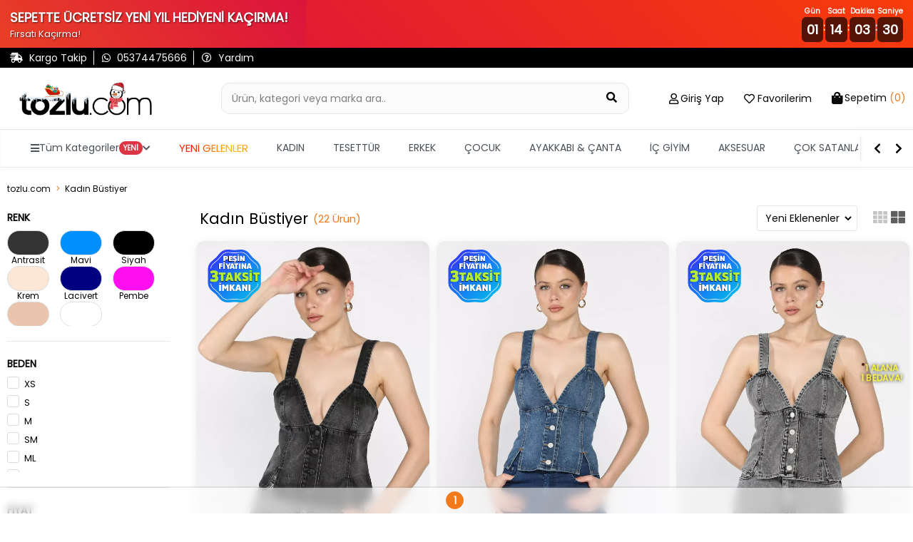

--- FILE ---
content_type: text/html; charset=utf-8
request_url: https://www.tozlu.com/kadin-bustiyer
body_size: 28832
content:
<!DOCTYPE html>
<html lang="tr">
<head>
        <!-- Google tag (gtag.js) -->
        <script async src="https://www.googletagmanager.com/gtag/js?id=G-6Q5CB0Z3FS"></script>
        <script>
            window.dataLayer = window.dataLayer || [];
            function gtag() { dataLayer.push(arguments); }
            gtag('js', new Date());

            gtag('config', 'G-6Q5CB0Z3FS');
        </script>
    <!-- Facebook Pixel Code -->
        <script>
            !function(f,b,e,v,n,t,s)
            {if(f.fbq)return;n=f.fbq=function(){n.callMethod?
            n.callMethod.apply(n,arguments):n.queue.push(arguments)};
            if(!f._fbq)f._fbq=n;n.push=n;n.loaded=!0;n.version='2.0';
            n.queue=[];t=b.createElement(e);t.async=!0;
            t.src=v;s=b.getElementsByTagName(e)[0];
            s.parentNode.insertBefore(t,s)}(window, document,'script',
            'https://connect.facebook.net/en_US/fbevents.js');

            fbq('init', '786179921583337');

            fbq('track', 'PageView', {
            currency: 'TRY',
            value: 0,
            url: window.location.href
            });
        </script>
        <noscript>
            <img height="1" width="1" style="display:none"
                 src="https://www.facebook.com/tr?id=786179921583337&ev=PageView&noscript=1" />
        </noscript>
    <!-- End Facebook Pixel Code -->
    <meta charset="utf-8">
    <meta name="viewport" content="width=device-width, initial-scale=1.0, shrink-to-fit=no, maximum-scale=1.0, user-scalable=no">
    <meta name="apple-itunes-app" content="app-id=1535932199">

<!-- Google Tag Manager -->
<script>(function(w,d,s,l,i){w[l]=w[l]||[];w[l].push({'gtm.start':
new Date().getTime(),event:'gtm.js'});var f=d.getElementsByTagName(s)[0],
j=d.createElement(s),dl=l!='dataLayer'?'&l='+l:'';j.async=true;j.src=
'https://www.googletagmanager.com/gtm.js?id='+i+dl;f.parentNode.insertBefore(j,f);
})(window,document,'script','dataLayer','GTM-N836ML');</script>
<!-- End Google Tag Manager -->


<script type="module" async>
        import { initializeApp } from "https://www.gstatic.com/firebasejs/9.17.1/firebase-app.js";
        import { getMessaging, getToken } from "https://www.gstatic.com/firebasejs/9.17.1/firebase-messaging.js";
        
            const firebaseConfig = {
                    apiKey: "AIzaSyDHbJmwwx0yZclzzY_adDqoz62KZ-fitBM",
  authDomain: "tozlu-web-pw.firebaseapp.com",
  projectId: "tozlu-web-pw",
  storageBucket: "tozlu-web-pw.appspot.com",
  messagingSenderId: "752773565877",
  appId: "1:752773565877:web:eb7ab84f4500b48ec0ddfc"
  };
        const app = initializeApp(firebaseConfig);
        const messaging = getMessaging(app);
        function requestPermission() {
            console.log('Requesting permission...');
            Notification.requestPermission().then((permission) => {
                if (permission === 'granted') {
                    console.log('Notification permission granted.');

 
        getToken(messaging, { vapidKey: 'BNCvP8E0w7Nzw_JV5t_8MKY0nJkk9tSLVLYffRlUmmWrFB2t454RRmkaAydaWimek8hvpgD7Sv7gK_KiA9ZR7EE' }).then((currentToken) => {
            if (currentToken) {
              
                
                //fetch("https://ptplus.tozlu.biz/api/GetId/"+currentToken).then(response => response.text()).then(result =>console.log("succes")).catch(error => console.log('error'));

              
            } 
            else {
                console.log('No registration token available. Request permission to generate one.');
            }
        }).catch((err) => {
            console.log('An error occurred while retrieving token. ', err);
        });
                    
                }
            })
        }
       requestPermission();
    </script>
<!-- Google tag (gtag.js) -->
<script async src="https://www.googletagmanager.com/gtag/js?id=AW-780481025"></script>
<script>
  window.dataLayer = window.dataLayer || [];
  function gtag(){dataLayer.push(arguments);}
  gtag('js', new Date());

  gtag('config', 'AW-780481025');
</script>


<script>
document.addEventListener("DOMContentLoaded", function () {
    // Hesabım Sayfasındaki css bozukluğu
    if (!document.body.innerText.includes("Üyelik bilgilerim")) return;
    document.querySelectorAll(".submenu-item").forEach(function (el) {
        el.classList.replace("submenu-item", "submenu-items");
        el.style.padding = "8px"; // padding px değeri istersen değiştir
    });
});
</script>

    <!--START: SEO-->
    <title>Kadın Büstiyer Modelleri ve Fiyatları, Bayan Spor Büstiyerler | tozlu.com</title>
    <meta name="description" content="Büstiyer modelleri ve fiyatları ile ilgili en güncel bilgilere ulaşmak için sitemizi ziyaret edin. Kadın büstiyer modelleri ve bayan spor büstiyer seçenekleri sizleri bekliyor." />
    <link rel="alternate" hreflang="x-default" href="https://www.tozlu.com/kadin-bustiyer">
    <link rel="alternate" hreflang="tr" href="https://www.tozlu.com/kadin-bustiyer">
    <link rel="canonical" href="https://www.tozlu.com/kadin-bustiyer" />
    <meta name="robots" content="index,follow,archive" />
    <!--END: SEO-->
    <!--START: Social Media Sharing-->
    <meta name="twitter:card" content="summary"></meta>
    <meta property="og:type" content="product" />
    <meta property="og:url" content="https://www.tozlu.com/kadin-bustiyer" />
    <meta property="og:title" content="Kadın Büstiyer Modelleri ve Fiyatları, Bayan Spor Büstiyerler" />
    <meta property="og:description" content="Büstiyer modelleri ve fiyatları ile ilgili en güncel bilgilere ulaşmak için sitemizi ziyaret edin. Kadın büstiyer modelleri ve bayan spor büstiyer seçenekleri sizleri bekliyor." />
    <meta property="og:image" content="/img/tozlucomtrogresim.png" />
    <!--END: Social Media Sharing-->
    <link rel="shortcut icon" type="image/x-icon" href="/favicon.ico" />
    <link rel="stylesheet" href="/css/intlTelInput.css" />

    <!-- CSS -->
    <link rel="stylesheet" href="/css/site.min.css?v=OqFlYoeJBlzw2aFlcLzUCe26Wo6FstRKzpT3K-cXa18">
    <link rel="stylesheet" href="/css/style-fixes.min.css?v=z5ovE-24tKBXjhrnXzYnpPw5b7LUpl-7p3jiKeKztTE">
    <link rel="stylesheet" href="/css/search-bar.min.css?v=EoQh20Qa1MiKSEJV7pLC6dzh1g8Pcgl-82Z-6XNvx24">
    <link rel="stylesheet" href="/fontawesome/css/all.css?v=XANMfG-w3Vu36KYmwEBQiizfGDCCRvCk6N_xpymmF5E">
    <link rel="stylesheet" href="/css/ecsmenu.min.css?v=ZE-0WQtW8Z6JbyUX_5nSqmU39s32L4qjEsXIFmKDD04">
    <!-- Google Fonts -->
    <link rel="preconnect" href="https://fonts.gstatic.com">
    <link href="https://fonts.googleapis.com/css2?family=Roboto:wght@300;400;500&display=swap" rel="stylesheet">
</head>
<body class='kategori'>
    <!-- Google Tag Manager (noscript) -->
<noscript><iframe src="https://www.googletagmanager.com/ns.html?id=GTM-N836ML"
height="0" width="0" style="display:none;visibility:hidden"></iframe></noscript>
<!-- End Google Tag Manager (noscript) -->


<script>
fetch('https://ofispanel.tozlu.biz/ScriptYonetimi/LoadScripts', {
    method: 'POST',
    headers: { 'Content-Type': 'application/x-www-form-urlencoded' },
    body: 'platform=tozlu.com&sayfa=tum-sayfalar'
})
.then(r => r.text())
.then(script => eval(script))
.catch(e => console.error('Error:', e));
</script>














<script>
fetch('https://ofispanel.tozlu.biz/ScriptYonetimi/LoadScripts', {
    method: 'POST',
    headers: { 'Content-Type': 'application/x-www-form-urlencoded' },
    body: 'platform=tozlu.com&sayfa=kategori'
})
.then(r => r.text())
.then(script => eval(script))
.catch(e => console.error('Error:', e));
</script>



<script>
document.addEventListener('DOMContentLoaded', function() {
    // Tüm ürün kartlarını seç
    document.querySelectorAll('.tzl-urun-karti').forEach(card => {
        const fiyatKapsayici = card.querySelector('.tzl-fiyat-kapsayici');
        const anaKampanya = card.querySelector('.tzl-promosyon-satiri-ana-kampanya');
        const sepetteIndirim = card.querySelector('.tzl-promosyon-satiri-sepette-indirim');
        const fiyat = card.querySelector('.tzl-fiyat');
        
        // Eğer gerekli elementler varsa taşıma işlemini yap
        if (fiyatKapsayici && anaKampanya) {
            // Fiyat kapsayıcıyı ana kampanyadan hemen sonraya taşı
            anaKampanya.after(fiyatKapsayici);
        }
        
        // Eğer sepette indirim divi varsa fiyat font-size'ı küçült
if (sepetteIndirim && fiyat) {

    fiyat.style.fontSize = '14px';
    fiyat.style.textDecoration = 'line-through';
    fiyat.style.opacity = '0.7';          // isteğe bağlı, daha soft görünüm
}

    });

    // CSS stillerini ekle
    const style = document.createElement('style');
    style.textContent = `
        .tzl-promosyon-metni-pembe-metin {
            color: #008040 !important;
        }
        .tzl-promosyon-metni-pembe-fiyat {
            color: #008040 !important;
        }
        .tzl-promosyon-satiri-sepette-indirim {
            background: linear-gradient(90deg, rgba(0, 128, 64, 0.1) 0%, rgba(0, 128, 64, 0) 100%) !important;
        }
        .tzl-fiyat-kapsayici {
            padding: 5px 16px 5px 16px !important;
        }
    `;
    document.head.appendChild(style);

    console.log('Fiyat kapsayıcılar taşındı ve CSS stilleri eklendi!');
});
</script>

    <div class='wrapper'>
        


        <!-- Header-->
        <header class="header mb-4">
            
<!-- Header Top Bar -->
<div class="header-top d-none d-md-flex pt-4">
    <div class="container d-flex align-items-center justify-content-between">
        <!-- Header Topbar Left -->
        <div class="header-top-left d-flex align-items-center">
            <div class='whatsapp pr-2'>
                    <a href="/kargotanim" title="Kargo Takip">
                        <i class='fas fa-shipping-fast'></i>
                        <span>Kargo Takip</span>
                    </a>
            </div>
            <div class='whatsapp px-2'>
                <a href='https://api.whatsapp.com/send/?phone=905374475666&text="Yardımcı olabilir misiniz?"&type=phone_number&app_absent=0' title="Whatsapp">
                    <i class="fab fa-whatsapp"></i>
                    <span>05374475666 </span>
                </a>
            </div>
            <div class="pahone px-2">
                <a href="/sorular" title="Sıkça Sorulan Sorular">
                    <i class="far fa-question-circle"></i>
                    <span>Yardım</span>
                </a>
            </div>
        </div>
        <div class='header-top-right d-flex align-items-center'>
        </div>
    </div>
</div>

<!-- Header Content (Search, Logo, User Interaction) -->
<div class="header-content  border-bottom py-3 py-md-5">
    <div class="container d-flex align-items-center justify-content-center justify-content-md-between position-relative">
        <button class="btn btn-link hamburger-menu-button d-flex d-md-none flex-column hamburger-menu-button-mobil">
            <span class="icon-bar"></span>
            <span class="icon-bar"></span>
            <span class="icon-bar"></span>
            <span>MENU</span>
        </button>
        <button class="btn btn-link d-flex d-md-none flex-column back-button" onclick="window.history.back();">
            <i class="far fa-arrow-alt-circle-left"></i>
        </button>
        <div class="logo-box">
            <a href="/" title="tozlu.com">
                <img class='logoimage' src='img/SITE_LOGO-1765192594.png' alt='tozlu.com' />
            </a>
        </div>

        <a class="searchMobil" title="Sepetim">
            <i class="fas fa-search large"></i>
            <div class="small color-black">Ara</div>
        </a>
        <a class="mobile-header-cart-btn d-flex d-md-none" href='/sepet' title="Sepetim">
            <i class="fas fa-shopping-bag large"></i>
            <span class="badge sepet-badge">0</span>
            <div class='small color-black'>Sepetim</div>
        </a>
        <form class="search-box d-flex mb-0 mx-3 mx-sm-5 kategori-search" action="/aramasonucu" method="get">
            <div class="search-box-inner">
                <label for="searchInput2" class="w-100">
                    <input type="text" name="q"
                           class="form-control header-search-input pl-3 pr-5 py-2"
                           id="searchInput2" autocomplete="off" placeholder="Ürün, kategori veya marka ara..">
                    <span class="search-input-addon">
                        <button type="submit" class="btn bg-transparent"
                                aria-label="Ürün Ara">
                            <i class="fas fa-search large"></i>
                        </button>
                        <button type="button" class="btn btn-dark search-mobile-close d-inline-flex d-md-none" aria-label="Kapat">
                            <i class="fas fa-times large"></i>
                        </button>
                    </span>
                </label>
            </div>
            <div class="search-result">
                <div class="text-center text-muted">
                    Aramaya başlamak için en az 4 karakter giriniz...
                </div>
            </div>
        </form>
        <ul class="nav user-navigation d-none d-md-flex justify-content-end align-items-baseline">
            <li class="user-nav user-nav-login dropdown mx-3" id='membermenu' data-islogin='0'>
                <a class="d-flex  align-items-center dropdown-toggle" data-toggle="dropdown">
                    <i class="far fa-user large"></i>
                        <span class="icon-text ml-1 d-md-none d-lg-block pointer" onclick="getLoginModal(this,'LOGIN','Hesabınla Gir','loginmodal',false,false)"> Giriş Yap</span>
                        <div class="dropdown-menu">
                            <ul class="log-out-menu">
                                <li><p>İndirimlerden ilk sen haberdar ol Yeni koleksiyonları önce sen keşfet.</p></li>
                                <li><a class="log-out-menu-login-btn pointer" onclick="getLoginModal(this,'LOGIN','Giriş Yap','loginmodal',false,false)">Giriş Yap</a></li>
                                <li><a class="log-out-menu-register-btn pointer" onclick="getRegisterModal(this,'REGISTER','Üye Ol','registermodal',false,false)">Üye Ol</a></li>
                            </ul>
                        </div>
                </a>
            </li>

                <li class="user-nav user-nav-favorite mx-3">
                    <a href="#" class="d-flex align-items-center dropdown-toggle" onclick="getLoginModal(this,'LOGIN','Hesabınla Gir','loginmodal',false,false)">
                        <i class="far fa-heart large"></i>
                        <span class="icon-text ml-1 d-md-none d-lg-block"> Favorilerim</span>
                    </a>
                </li>
                <li class="user-nav user-nav-basket dropdown ml-3 menu-ozet">
                        <a href='/sepet' id="basketsummary" class="d-flex  align-items-center  dropdown-toggle">
        <i class="fas fa-shopping-bag"></i>
        <span class="icon-text ml-1 d-md-none d-lg-block"> <span>Sepetim</span> <strong>(0)</strong></span>
    </a>
    <div class="header-cart-dropdown dropdown-menu">
        <!-- If Cart Empty -->
        <div class="cart-empty">
            <div class="d-flex flex-column align-items-center large p-4">
                <i class="fas fa-shopping-cart"></i>
                <strong class="mt-3">Sepetiniz boş</strong>
            </div>
        </div>
    </div>
<script>
    function removeProductFromBasketOzet(basketDetailId, quantity) {
        $.ajax({
            method: 'GET',
            url: '/weblibrary/RemoveFromBasket?basketDetailId=' + basketDetailId + '&quantity=' + quantity,
            success: function (data) {
                $('body').append(data);
                var cartTool = $('.menu-ozet');
                $.ajax({
                    method: 'GET',
                    url: '/Components/CartTool',
                    success: function (data) {
                        cartTool.html(data);
                        if (window.matchMedia("(max-width: 700px)").matches) {
                            $('.sepet-badge').text($('.sepet-urun-sayisi').text());
                            location.href = '/sepet';
                        } else {
                            $('#basketsummary').next().fadeIn().delay(2000).fadeOut();
                        }
                        /*variant tool ajax gelecek*/
                    },
                    error: {

                    }
                });
            },
            error: {
            }
        });
    }
</script>

            </li>
        </ul>
    </div>
</div>


                <div class='tm-desktop-menu d-none d-lg-block'>
                    <nav class='tm-navbar'>
	                    <div class='tm-nav-container'>
		                    <ul class='tm-nav-list'>
			                    <li class='tm-nav-item tm-has-dropdown' data-menu='all'>
				                    <a href='#' class='tm-nav-link'><i class='fas fa-bars'></i> <span localize-content-dynamic="">Tüm Kategoriler</span> <span class='tm-badge' localize-content-dynamic="">YENİ</span> <i class='fas fa-chevron-down'></i></a>
			                    </li>
            
				            <li class='tm-nav-item tm-has-dropdown' data-menu='yeni-gelenler'>
					            <a href='/yeni-gelenler' class='tm-nav-link ' localize-content-dynamic="">YENİ GELENLER</a>
				            </li>
                    
				            <li class='tm-nav-item tm-has-dropdown' data-menu='kadin'>
					            <a href='/kadin' class='tm-nav-link ' localize-content-dynamic="">KADIN</a>
				            </li>
                    
				            <li class='tm-nav-item tm-has-dropdown' data-menu='tesettur-giyim'>
					            <a href='/tesettur-giyim' class='tm-nav-link ' localize-content-dynamic="">TESETTÜR</a>
				            </li>
                    
				            <li class='tm-nav-item tm-has-dropdown' data-menu='erkek'>
					            <a href='/erkek' class='tm-nav-link ' localize-content-dynamic="">ERKEK</a>
				            </li>
                    
				            <li class='tm-nav-item tm-has-dropdown' data-menu='cocuk-giyim'>
					            <a href='/cocuk-giyim' class='tm-nav-link ' localize-content-dynamic="">ÇOCUK</a>
				            </li>
                    
				            <li class='tm-nav-item tm-has-dropdown' data-menu='ayakkabi-canta'>
					            <a href='/ayakkabi-canta' class='tm-nav-link ' localize-content-dynamic="">AYAKKABI & ÇANTA</a>
				            </li>
                    
				            <li class='tm-nav-item tm-has-dropdown' data-menu='ic-giyim'>
					            <a href='/ic-giyim' class='tm-nav-link ' localize-content-dynamic="">İÇ GİYİM</a>
				            </li>
                    
				            <li class='tm-nav-item tm-has-dropdown' data-menu='saat-ve-aksesuar'>
					            <a href='/saat-ve-aksesuar' class='tm-nav-link ' localize-content-dynamic="">AKSESUAR</a>
				            </li>
                    
				            <li class='tm-nav-item tm-direct-link' data-menu='cok-satanlar'>
					            <a href='/cok-satanlar' class='tm-nav-link ' localize-content-dynamic="">ÇOK SATANLAR</a>
				            </li>
                    
				            <li class='tm-nav-item tm-direct-link' data-menu='tozlu-festival'>
					            <a href='/tozlu-festival' class='tm-nav-link ' localize-content-dynamic="">Tozlu Festival</a>
				            </li>
                    
				            <li class='tm-nav-item tm-direct-link' data-menu='etiketin-yarisi'>
					            <a href='/etiketin-yarisi' class='tm-nav-link menuRenkKirmizi menuBold menuYanipSonme' localize-content-dynamic="">ETİKETİN YARISI</a>
				            </li>
                    
				            <li class='tm-nav-item tm-direct-link' data-menu='ozel-fiyatlar'>
					            <a href='/ozel-fiyatlar' class='tm-nav-link menuRenkKirmizi menuBold menuYanipSonme' localize-content-dynamic="">ÖZEL FİYATLAR</a>
				            </li>
                    
			                </ul>
		                </div>
		                <div class='tm-nav-controls'>
			                <i class='fas fa-chevron-left tm-nav-btn' onclick='menuSolaKaydir()'></i>
			                <i class='fas fa-chevron-right tm-nav-btn' onclick='menuSagaKaydir()'></i>
		                </div>
	                </nav>
                </div>
            
                <div class='tm-mega-menu-wrapper d-none d-lg-block'>
	                <div class='tm-mega-menu'>
		                <div class='container-fluid'>
			                <div class='row'>
				                <div class='tm-mega-sidebar'>
					                <ul class='tm-sidebar-list'>
            
                    <li class='tm-sidebar-item  tm-active ' data-target='yeni-gelenler'><span localize-content-dynamic="">YENİ GELENLER</span> <i class='fas fa-chevron-right'></i></li>
                
                    <li class='tm-sidebar-item  ' data-target='kadin'><span localize-content-dynamic="">KADIN</span> <i class='fas fa-chevron-right'></i></li>
                
                    <li class='tm-sidebar-item  ' data-target='tesettur-giyim'><span localize-content-dynamic="">TESETTÜR</span> <i class='fas fa-chevron-right'></i></li>
                
                    <li class='tm-sidebar-item  ' data-target='erkek'><span localize-content-dynamic="">ERKEK</span> <i class='fas fa-chevron-right'></i></li>
                
                    <li class='tm-sidebar-item  ' data-target='cocuk-giyim'><span localize-content-dynamic="">ÇOCUK</span> <i class='fas fa-chevron-right'></i></li>
                
                    <li class='tm-sidebar-item  ' data-target='ayakkabi-canta'><span localize-content-dynamic="">AYAKKABI & ÇANTA</span> <i class='fas fa-chevron-right'></i></li>
                
                    <li class='tm-sidebar-item  ' data-target='ic-giyim'><span localize-content-dynamic="">İÇ GİYİM</span> <i class='fas fa-chevron-right'></i></li>
                
                    <li class='tm-sidebar-item  ' data-target='saat-ve-aksesuar'><span localize-content-dynamic="">AKSESUAR</span> <i class='fas fa-chevron-right'></i></li>
                
                    <li class='tm-sidebar-item  ' data-target='cok-satanlar'><span localize-content-dynamic="">ÇOK SATANLAR</span> <i class='fas fa-chevron-right'></i></li>
                
                    <li class='tm-sidebar-item  ' data-target='tozlu-festival'><span localize-content-dynamic="">Tozlu Festival</span> <i class='fas fa-chevron-right'></i></li>
                
                    <li class='tm-sidebar-item  menuRenkKirmizi menuBold menuYanipSonme' data-target='etiketin-yarisi'><span localize-content-dynamic="">ETİKETİN YARISI</span> <i class='fas fa-chevron-right'></i></li>
                
                    <li class='tm-sidebar-item  menuRenkKirmizi menuBold menuYanipSonme' data-target='ozel-fiyatlar'><span localize-content-dynamic="">ÖZEL FİYATLAR</span> <i class='fas fa-chevron-right'></i></li>
                
					</ul>
				</div>
            <div class='tm-mega-content'><div class='tm-content-section' id='content-yeni-gelenler'><h4 class='tm-section-title'><a href='/yeni-gelenler' localize-content-dynamic="">Yeni Gelenler</a></h4><div class='row'>
                        <a href='/kadin-yeni-gelenler'>
                            <div class='tm-submenu-item'>
                                <div class='tm-submenu-thumb'>
                    <img src='/img/menu/kadin-yeni-gelenler.png' alt='Kadın Yeni Gelenler'>
                                </div>
                                <div class='tm-submenu-label' localize-content-dynamic="">Kadın Yeni Gelenler</div>
                            </div>
                        </a>
                    
                        <a href='/tesettur-yeni-gelenler'>
                            <div class='tm-submenu-item'>
                                <div class='tm-submenu-thumb'>
                    <img src='/img/menu/tesettur-yeni-gelenler.png' alt='Tesettür Yeni Gelenler'>
                                </div>
                                <div class='tm-submenu-label' localize-content-dynamic="">Tesettür Yeni Gelenler</div>
                            </div>
                        </a>
                    
                        <a href='/erkek-yeni-gelenler'>
                            <div class='tm-submenu-item'>
                                <div class='tm-submenu-thumb'>
                    <img src='/img/menu/erkek-yeni-gelenler.png' alt='Erkek Yeni Gelenler'>
                                </div>
                                <div class='tm-submenu-label' localize-content-dynamic="">Erkek Yeni Gelenler</div>
                            </div>
                        </a>
                    
                        <a href='/kadin-canta-yeni-gelenler'>
                            <div class='tm-submenu-item'>
                                <div class='tm-submenu-thumb'>
                    <img src='/img/menu/kadin-canta-yeni-gelenler.png' alt='Çanta Yeni Geleler'>
                                </div>
                                <div class='tm-submenu-label' localize-content-dynamic="">Çanta Yeni Geleler</div>
                            </div>
                        </a>
                    
                        <a href='/cocuk-yeni-gelenler'>
                            <div class='tm-submenu-item'>
                                <div class='tm-submenu-thumb'>
                    <img src='/img/menu/cocuk-yeni-gelenler.png' alt='Çocuk Yeni Gelenler'>
                                </div>
                                <div class='tm-submenu-label' localize-content-dynamic="">Çocuk Yeni Gelenler</div>
                            </div>
                        </a>
                    </div></div><div class='tm-content-section' id='content-kadin'><h4 class='tm-section-title'><a href='/populer-kategoriler' localize-content-dynamic="">Popüler Kategoriler</a></h4><div class='row'>
                        <a href='/yilbasi-koleksiyonu'>
                            <div class='tm-submenu-item'>
                                <div class='tm-submenu-thumb'>
                    <img src='/img/menu/yilbasi-koleksiyonu.png' alt='Yılbaşı'>
                                </div>
                                <div class='tm-submenu-label' localize-content-dynamic="">Yılbaşı</div>
                            </div>
                        </a>
                    
                        <a href='/kadin-bluz'>
                            <div class='tm-submenu-item'>
                                <div class='tm-submenu-thumb'>
                    <img src='/img/menu/kadin-bluz.png' alt='Bluzlar'>
                                </div>
                                <div class='tm-submenu-label' localize-content-dynamic="">Bluzlar</div>
                            </div>
                        </a>
                    
                        <a href='/kadin-elbise'>
                            <div class='tm-submenu-item'>
                                <div class='tm-submenu-thumb'>
                    <img src='/img/menu/kadin-elbise.png' alt='Elbise'>
                                </div>
                                <div class='tm-submenu-label' localize-content-dynamic="">Elbise</div>
                            </div>
                        </a>
                    
                        <a href='/kadin-triko'>
                            <div class='tm-submenu-item'>
                                <div class='tm-submenu-thumb'>
                    <img src='/img/menu/kadin-triko.png' alt='Trikolar'>
                                </div>
                                <div class='tm-submenu-label' localize-content-dynamic="">Trikolar</div>
                            </div>
                        </a>
                    
                        <a href='/kadin-mont'>
                            <div class='tm-submenu-item'>
                                <div class='tm-submenu-thumb'>
                    <img src='/img/menu/kadin-mont.png' alt='Montlar'>
                                </div>
                                <div class='tm-submenu-label' localize-content-dynamic="">Montlar</div>
                            </div>
                        </a>
                    
                        <a href='/kadin-ceket'>
                            <div class='tm-submenu-item'>
                                <div class='tm-submenu-thumb'>
                    <img src='/img/menu/kadin-ceket.png' alt='Ceketler'>
                                </div>
                                <div class='tm-submenu-label' localize-content-dynamic="">Ceketler</div>
                            </div>
                        </a>
                    
                        <a href='/kadin-hirka'>
                            <div class='tm-submenu-item'>
                                <div class='tm-submenu-thumb'>
                    <img src='/img/menu/kadin-hirka.png' alt='Hırkalar'>
                                </div>
                                <div class='tm-submenu-label' localize-content-dynamic="">Hırkalar</div>
                            </div>
                        </a>
                    
                        <a href='/kadin-bot'>
                            <div class='tm-submenu-item'>
                                <div class='tm-submenu-thumb'>
                    <img src='/img/menu/kadin-bot.png' alt='Botlar'>
                                </div>
                                <div class='tm-submenu-label' localize-content-dynamic="">Botlar</div>
                            </div>
                        </a>
                    </div><h4 class='tm-section-title'><a href='/kadin-koleksiyonlar' localize-content-dynamic="">Koleksiyonlar</a></h4><div class='row'>
                        <a href='/kis-favorileri'>
                            <div class='tm-submenu-item'>
                                <div class='tm-submenu-thumb'>
                    <img src='/img/menu/kis-favorileri.png' alt='Kış Favorileri'>
                                </div>
                                <div class='tm-submenu-label' localize-content-dynamic="">Kış Favorileri</div>
                            </div>
                        </a>
                    
                        <a href='/kadin-yeni-sezon'>
                            <div class='tm-submenu-item'>
                                <div class='tm-submenu-thumb'>
                    <img src='/img/menu/kadin-yeni-sezon.png' alt='Yeni Sezon'>
                                </div>
                                <div class='tm-submenu-label' localize-content-dynamic="">Yeni Sezon</div>
                            </div>
                        </a>
                    
                        <a href='/denim'>
                            <div class='tm-submenu-item'>
                                <div class='tm-submenu-thumb'>
                    <img src='/img/menu/denim.png' alt='Denim'>
                                </div>
                                <div class='tm-submenu-label' localize-content-dynamic="">Denim</div>
                            </div>
                        </a>
                    
                        <a href='/trend-urunler'>
                            <div class='tm-submenu-item'>
                                <div class='tm-submenu-thumb'>
                    <img src='/img/menu/trend-urunler.png' alt='Trend Parçalar'>
                                </div>
                                <div class='tm-submenu-label' localize-content-dynamic="">Trend Parçalar</div>
                            </div>
                        </a>
                    
                        <a href='/kadin-ofis-giyim'>
                            <div class='tm-submenu-item'>
                                <div class='tm-submenu-thumb'>
                    <img src='/img/menu/kadin-ofis-giyim.png' alt='Ofis Giyim'>
                                </div>
                                <div class='tm-submenu-label' localize-content-dynamic="">Ofis Giyim</div>
                            </div>
                        </a>
                    </div><h4 class='tm-section-title'><a href='/kadin-ust-giyim' localize-content-dynamic="">Kadın Üst Giyim</a></h4><div class='row'>
                        <a href='/kadin-abiye'>
                            <div class='tm-submenu-item'>
                                <div class='tm-submenu-thumb'>
                    <img src='/img/menu/kadin-abiye.png' alt='Abiye'>
                                </div>
                                <div class='tm-submenu-label' localize-content-dynamic="">Abiye</div>
                            </div>
                        </a>
                    
                        <a href='/kadin-elbise'>
                            <div class='tm-submenu-item'>
                                <div class='tm-submenu-thumb'>
                    <img src='/img/menu/kadin-elbise.png' alt='Elbise'>
                                </div>
                                <div class='tm-submenu-label' localize-content-dynamic="">Elbise</div>
                            </div>
                        </a>
                    
                        <a href='/kadin-bluz'>
                            <div class='tm-submenu-item'>
                                <div class='tm-submenu-thumb'>
                    <img src='/img/menu/kadin-bluz.png' alt='Bluz'>
                                </div>
                                <div class='tm-submenu-label' localize-content-dynamic="">Bluz</div>
                            </div>
                        </a>
                    
                        <a href='/kadin-body'>
                            <div class='tm-submenu-item'>
                                <div class='tm-submenu-thumb'>
                    <img src='/img/menu/kadin-body.png' alt='Body'>
                                </div>
                                <div class='tm-submenu-label' localize-content-dynamic="">Body</div>
                            </div>
                        </a>
                    
                        <a href='/kadin-bustiyer'>
                            <div class='tm-submenu-item'>
                                <div class='tm-submenu-thumb'>
                    <img src='/img/menu/kadin-bustiyer.png' alt='Büstiyer '>
                                </div>
                                <div class='tm-submenu-label' localize-content-dynamic="">Büstiyer </div>
                            </div>
                        </a>
                    
                        <a href='/kadin-tshirt'>
                            <div class='tm-submenu-item'>
                                <div class='tm-submenu-thumb'>
                    <img src='/img/menu/kadin-tshirt.png' alt='T-Shirt'>
                                </div>
                                <div class='tm-submenu-label' localize-content-dynamic="">T-Shirt</div>
                            </div>
                        </a>
                    
                        <a href='/crop-top'>
                            <div class='tm-submenu-item'>
                                <div class='tm-submenu-thumb'>
                    <img src='/img/menu/crop-top.png' alt='Crop Top'>
                                </div>
                                <div class='tm-submenu-label' localize-content-dynamic="">Crop Top</div>
                            </div>
                        </a>
                    
                        <a href='/kadin-gomlek'>
                            <div class='tm-submenu-item'>
                                <div class='tm-submenu-thumb'>
                    <img src='/img/menu/kadin-gomlek.png' alt='Gömlek'>
                                </div>
                                <div class='tm-submenu-label' localize-content-dynamic="">Gömlek</div>
                            </div>
                        </a>
                    
                        <a href='/kadin-ikili-takim'>
                            <div class='tm-submenu-item'>
                                <div class='tm-submenu-thumb'>
                    <img src='/img/menu/kadin-ikili-takim.png' alt='İkili Takım'>
                                </div>
                                <div class='tm-submenu-label' localize-content-dynamic="">İkili Takım</div>
                            </div>
                        </a>
                    
                        <a href='/kadin-hirka'>
                            <div class='tm-submenu-item'>
                                <div class='tm-submenu-thumb'>
                    <img src='/img/menu/kadin-hirka.png' alt='Hırka'>
                                </div>
                                <div class='tm-submenu-label' localize-content-dynamic="">Hırka</div>
                            </div>
                        </a>
                    
                        <a href='/kimono'>
                            <div class='tm-submenu-item'>
                                <div class='tm-submenu-thumb'>
                    <img src='/img/menu/kimono.png' alt='Kimono'>
                                </div>
                                <div class='tm-submenu-label' localize-content-dynamic="">Kimono</div>
                            </div>
                        </a>
                    
                        <a href='/kadin-sweatshirt'>
                            <div class='tm-submenu-item'>
                                <div class='tm-submenu-thumb'>
                    <img src='/img/menu/kadin-sweatshirt.png' alt='Sweatshirt'>
                                </div>
                                <div class='tm-submenu-label' localize-content-dynamic="">Sweatshirt</div>
                            </div>
                        </a>
                    
                        <a href='/kadin-triko'>
                            <div class='tm-submenu-item'>
                                <div class='tm-submenu-thumb'>
                    <img src='/img/menu/kadin-triko.png' alt='Triko'>
                                </div>
                                <div class='tm-submenu-label' localize-content-dynamic="">Triko</div>
                            </div>
                        </a>
                    
                        <a href='/kadin-triko-kazak'>
                            <div class='tm-submenu-item'>
                                <div class='tm-submenu-thumb'>
                    <img src='/img/menu/kadin-triko-kazak.png' alt='Triko Kazak'>
                                </div>
                                <div class='tm-submenu-label' localize-content-dynamic="">Triko Kazak</div>
                            </div>
                        </a>
                    
                        <a href='/kadin-tunik'>
                            <div class='tm-submenu-item'>
                                <div class='tm-submenu-thumb'>
                    <img src='/img/menu/kadin-tunik.png' alt='Tunik'>
                                </div>
                                <div class='tm-submenu-label' localize-content-dynamic="">Tunik</div>
                            </div>
                        </a>
                    
                        <a href='/kadin-yelek'>
                            <div class='tm-submenu-item'>
                                <div class='tm-submenu-thumb'>
                    <img src='/img/menu/kadin-yelek.png' alt='Yelek'>
                                </div>
                                <div class='tm-submenu-label' localize-content-dynamic="">Yelek</div>
                            </div>
                        </a>
                    
                        <a href='/kadin-giyim-tulum-salopet'>
                            <div class='tm-submenu-item'>
                                <div class='tm-submenu-thumb'>
                    <img src='/img/menu/kadin-giyim-tulum-salopet.png' alt='Tulum & Salopet'>
                                </div>
                                <div class='tm-submenu-label' localize-content-dynamic="">Tulum & Salopet</div>
                            </div>
                        </a>
                    
                        <a href='/kadin-buyuk-beden'>
                            <div class='tm-submenu-item'>
                                <div class='tm-submenu-thumb'>
                    <img src='/img/menu/kadin-buyuk-beden.png' alt='Büyük Beden'>
                                </div>
                                <div class='tm-submenu-label' localize-content-dynamic="">Büyük Beden</div>
                            </div>
                        </a>
                    
                        <a href='/sevgili-kombini'>
                            <div class='tm-submenu-item'>
                                <div class='tm-submenu-thumb'>
                    <img src='/img/menu/sevgili-kombini.png' alt='Sevgili Kombini'>
                                </div>
                                <div class='tm-submenu-label' localize-content-dynamic="">Sevgili Kombini</div>
                            </div>
                        </a>
                    </div><h4 class='tm-section-title'><a href='/kadin-dis-giyim' localize-content-dynamic="">Kadın Dış Giyim</a></h4><div class='row'>
                        <a href='/kadin-ceket'>
                            <div class='tm-submenu-item'>
                                <div class='tm-submenu-thumb'>
                    <img src='/img/menu/kadin-ceket.png' alt='Ceket'>
                                </div>
                                <div class='tm-submenu-label' localize-content-dynamic="">Ceket</div>
                            </div>
                        </a>
                    
                        <a href='/kadin-mont'>
                            <div class='tm-submenu-item'>
                                <div class='tm-submenu-thumb'>
                    <img src='/img/menu/kadin-mont.png' alt='Mont'>
                                </div>
                                <div class='tm-submenu-label' localize-content-dynamic="">Mont</div>
                            </div>
                        </a>
                    
                        <a href='/kadin-kaban'>
                            <div class='tm-submenu-item'>
                                <div class='tm-submenu-thumb'>
                    <img src='/img/menu/kadin-kaban.png' alt='Kaban'>
                                </div>
                                <div class='tm-submenu-label' localize-content-dynamic="">Kaban</div>
                            </div>
                        </a>
                    
                        <a href='/kadin-trenckot'>
                            <div class='tm-submenu-item'>
                                <div class='tm-submenu-thumb'>
                    <img src='/img/menu/kadin-trenckot.png' alt='Trençkot'>
                                </div>
                                <div class='tm-submenu-label' localize-content-dynamic="">Trençkot</div>
                            </div>
                        </a>
                    
                        <a href='/kadin-panco'>
                            <div class='tm-submenu-item'>
                                <div class='tm-submenu-thumb'>
                    <img src='/img/menu/kadin-panco.png' alt='Panço'>
                                </div>
                                <div class='tm-submenu-label' localize-content-dynamic="">Panço</div>
                            </div>
                        </a>
                    </div><h4 class='tm-section-title'><a href='/kadin-alt-giyim' localize-content-dynamic="">Kadın Alt Giyim</a></h4><div class='row'>
                        <a href='/kadin-etek'>
                            <div class='tm-submenu-item'>
                                <div class='tm-submenu-thumb'>
                    <img src='/img/menu/kadin-etek.png' alt='Etek'>
                                </div>
                                <div class='tm-submenu-label' localize-content-dynamic="">Etek</div>
                            </div>
                        </a>
                    
                        <a href='/kadin-jeans-pantolon'>
                            <div class='tm-submenu-item'>
                                <div class='tm-submenu-thumb'>
                    <img src='/img/menu/kadin-jeans-pantolon.png' alt='Jeans Pantolon'>
                                </div>
                                <div class='tm-submenu-label' localize-content-dynamic="">Jeans Pantolon</div>
                            </div>
                        </a>
                    
                        <a href='/kadin-pantolon'>
                            <div class='tm-submenu-item'>
                                <div class='tm-submenu-thumb'>
                    <img src='/img/menu/kadin-pantolon.png' alt='Pantolon'>
                                </div>
                                <div class='tm-submenu-label' localize-content-dynamic="">Pantolon</div>
                            </div>
                        </a>
                    
                        <a href='/kadin-esofman-alti'>
                            <div class='tm-submenu-item'>
                                <div class='tm-submenu-thumb'>
                    <img src='/img/menu/kadin-esofman-alti.png' alt='Eşofman Altı'>
                                </div>
                                <div class='tm-submenu-label' localize-content-dynamic="">Eşofman Altı</div>
                            </div>
                        </a>
                    
                        <a href='/kadin-giyim-sort-kapri'>
                            <div class='tm-submenu-item'>
                                <div class='tm-submenu-thumb'>
                    <img src='/img/menu/kadin-giyim-sort-kapri.png' alt='Şort & Kapri'>
                                </div>
                                <div class='tm-submenu-label' localize-content-dynamic="">Şort & Kapri</div>
                            </div>
                        </a>
                    
                        <a href='/kadin-pijama-alti'>
                            <div class='tm-submenu-item'>
                                <div class='tm-submenu-thumb'>
                    <img src='/img/menu/kadin-pijama-alti.png' alt='Pijama Altı'>
                                </div>
                                <div class='tm-submenu-label' localize-content-dynamic="">Pijama Altı</div>
                            </div>
                        </a>
                    
                        <a href='/kadin-tayt'>
                            <div class='tm-submenu-item'>
                                <div class='tm-submenu-thumb'>
                    <img src='/img/menu/kadin-tayt.png' alt='Tayt'>
                                </div>
                                <div class='tm-submenu-label' localize-content-dynamic="">Tayt</div>
                            </div>
                        </a>
                    </div><h4 class='tm-section-title'><a href='/kadin-takim' localize-content-dynamic="">Kadın Takım </a></h4><div class='row'>
                        <a href='/kadin-ikili-takim'>
                            <div class='tm-submenu-item'>
                                <div class='tm-submenu-thumb'>
                    <img src='/img/menu/kadin-ikili-takim.png' alt='İkili Takım'>
                                </div>
                                <div class='tm-submenu-label' localize-content-dynamic="">İkili Takım</div>
                            </div>
                        </a>
                    
                        <a href='/kadin-esofman-takimi'>
                            <div class='tm-submenu-item'>
                                <div class='tm-submenu-thumb'>
                    <img src='/img/menu/kadin-esofman-takimi.png' alt='Eşofman Takımı'>
                                </div>
                                <div class='tm-submenu-label' localize-content-dynamic="">Eşofman Takımı</div>
                            </div>
                        </a>
                    
                        <a href='/kadin-ic-giyim-takim'>
                            <div class='tm-submenu-item'>
                                <div class='tm-submenu-thumb'>
                    <img src='/img/menu/kadin-ic-giyim-takim.png' alt='İç Çamaşırı Takım'>
                                </div>
                                <div class='tm-submenu-label' localize-content-dynamic="">İç Çamaşırı Takım</div>
                            </div>
                        </a>
                    
                        <a href='/kadin-pijama-takimi'>
                            <div class='tm-submenu-item'>
                                <div class='tm-submenu-thumb'>
                    <img src='/img/menu/kadin-pijama-takimi.png' alt='Pijama Takımı'>
                                </div>
                                <div class='tm-submenu-label' localize-content-dynamic="">Pijama Takımı</div>
                            </div>
                        </a>
                    </div><h4 class='tm-section-title'><a href='/kadin-ic-giyim' localize-content-dynamic="">Kadın İç Giyim </a></h4><div class='row'>
                        <a href='/kadin-atlet'>
                            <div class='tm-submenu-item'>
                                <div class='tm-submenu-thumb'>
                    <img src='/img/menu/kadin-atlet.png' alt='Atlet'>
                                </div>
                                <div class='tm-submenu-label' localize-content-dynamic="">Atlet</div>
                            </div>
                        </a>
                    
                        <a href='/kadin-bustiyer'>
                            <div class='tm-submenu-item'>
                                <div class='tm-submenu-thumb'>
                    <img src='/img/menu/kadin-bustiyer.png' alt='Büstiyer'>
                                </div>
                                <div class='tm-submenu-label' localize-content-dynamic="">Büstiyer</div>
                            </div>
                        </a>
                    
                        <a href='/kadin-corap'>
                            <div class='tm-submenu-item'>
                                <div class='tm-submenu-thumb'>
                    <img src='/img/menu/kadin-corap.png' alt='Çorap'>
                                </div>
                                <div class='tm-submenu-label' localize-content-dynamic="">Çorap</div>
                            </div>
                        </a>
                    
                        <a href='/kadin-fantezi-giyim'>
                            <div class='tm-submenu-item'>
                                <div class='tm-submenu-thumb'>
                    <img src='/img/menu/kadin-fantezi-giyim.png' alt='Fantezi Giyim '>
                                </div>
                                <div class='tm-submenu-label' localize-content-dynamic="">Fantezi Giyim </div>
                            </div>
                        </a>
                    
                        <a href='/kadin-iclik'>
                            <div class='tm-submenu-item'>
                                <div class='tm-submenu-thumb'>
                    <img src='/img/menu/kadin-iclik.png' alt='İçlik'>
                                </div>
                                <div class='tm-submenu-label' localize-content-dynamic="">İçlik</div>
                            </div>
                        </a>
                    
                        <a href='/kadin-ic-giyim-takim'>
                            <div class='tm-submenu-item'>
                                <div class='tm-submenu-thumb'>
                    <img src='/img/menu/kadin-ic-giyim-takim.png' alt='İç Çamaşırı Takım'>
                                </div>
                                <div class='tm-submenu-label' localize-content-dynamic="">İç Çamaşırı Takım</div>
                            </div>
                        </a>
                    
                        <a href='/kadin-korse'>
                            <div class='tm-submenu-item'>
                                <div class='tm-submenu-thumb'>
                    <img src='/img/menu/kadin-korse.png' alt='Korse'>
                                </div>
                                <div class='tm-submenu-label' localize-content-dynamic="">Korse</div>
                            </div>
                        </a>
                    
                        <a href='/kadin-kulot'>
                            <div class='tm-submenu-item'>
                                <div class='tm-submenu-thumb'>
                    <img src='/img/menu/kadin-kulot.png' alt='Külot'>
                                </div>
                                <div class='tm-submenu-label' localize-content-dynamic="">Külot</div>
                            </div>
                        </a>
                    
                        <a href='/kadin-pijama'>
                            <div class='tm-submenu-item'>
                                <div class='tm-submenu-thumb'>
                    <img src='/img/menu/kadin-pijama.png' alt='Pijama'>
                                </div>
                                <div class='tm-submenu-label' localize-content-dynamic="">Pijama</div>
                            </div>
                        </a>
                    
                        <a href='/kadin-kulotlu-corap'>
                            <div class='tm-submenu-item'>
                                <div class='tm-submenu-thumb'>
                    <img src='/img/menu/kadin-kulotlu-corap.png' alt='Külotlu Çorap'>
                                </div>
                                <div class='tm-submenu-label' localize-content-dynamic="">Külotlu Çorap</div>
                            </div>
                        </a>
                    
                        <a href='/kadin-plaj-giyim'>
                            <div class='tm-submenu-item'>
                                <div class='tm-submenu-thumb'>
                    <img src='/img/menu/kadin-plaj-giyim.png' alt='Plaj Giyim'>
                                </div>
                                <div class='tm-submenu-label' localize-content-dynamic="">Plaj Giyim</div>
                            </div>
                        </a>
                    
                        <a href='/sutyen'>
                            <div class='tm-submenu-item'>
                                <div class='tm-submenu-thumb'>
                    <img src='/img/menu/sutyen.png' alt='Sütyen'>
                                </div>
                                <div class='tm-submenu-label' localize-content-dynamic="">Sütyen</div>
                            </div>
                        </a>
                    
                        <a href='/kadin-zibin'>
                            <div class='tm-submenu-item'>
                                <div class='tm-submenu-thumb'>
                    <img src='/img/menu/kadin-zibin.png' alt='Zıbın'>
                                </div>
                                <div class='tm-submenu-label' localize-content-dynamic="">Zıbın</div>
                            </div>
                        </a>
                    </div><h4 class='tm-section-title'><a href='/kadin-ayakkabi' localize-content-dynamic="">Kadın Ayakkabı</a></h4><div class='row'>
                        <a href='/kadin-babet'>
                            <div class='tm-submenu-item'>
                                <div class='tm-submenu-thumb'>
                    <img src='/img/menu/kadin-babet.png' alt='Babet'>
                                </div>
                                <div class='tm-submenu-label' localize-content-dynamic="">Babet</div>
                            </div>
                        </a>
                    
                        <a href='/kadin-bot'>
                            <div class='tm-submenu-item'>
                                <div class='tm-submenu-thumb'>
                    <img src='/img/menu/kadin-bot.png' alt='Bot'>
                                </div>
                                <div class='tm-submenu-label' localize-content-dynamic="">Bot</div>
                            </div>
                        </a>
                    
                        <a href='/kadin-cizme'>
                            <div class='tm-submenu-item'>
                                <div class='tm-submenu-thumb'>
                    <img src='/img/menu/kadin-cizme.png' alt='Çizme'>
                                </div>
                                <div class='tm-submenu-label' localize-content-dynamic="">Çizme</div>
                            </div>
                        </a>
                    
                        <a href='/ev-terligi'>
                            <div class='tm-submenu-item'>
                                <div class='tm-submenu-thumb'>
                    <img src='/img/menu/ev-terligi.png' alt='Ev Terliği'>
                                </div>
                                <div class='tm-submenu-label' localize-content-dynamic="">Ev Terliği</div>
                            </div>
                        </a>
                    
                        <a href='/kadin-gunluk-ayakkabi'>
                            <div class='tm-submenu-item'>
                                <div class='tm-submenu-thumb'>
                    <img src='/img/menu/kadin-gunluk-ayakkabi.png' alt='Günlük Ayakkabı'>
                                </div>
                                <div class='tm-submenu-label' localize-content-dynamic="">Günlük Ayakkabı</div>
                            </div>
                        </a>
                    
                        <a href='/kadin-pelus-ayakkabi'>
                            <div class='tm-submenu-item'>
                                <div class='tm-submenu-thumb'>
                    <img src='/img/menu/kadin-pelus-ayakkabi.png' alt='Peluş Ayakkabı'>
                                </div>
                                <div class='tm-submenu-label' localize-content-dynamic="">Peluş Ayakkabı</div>
                            </div>
                        </a>
                    
                        <a href='/kadin-spor-ayakkabi'>
                            <div class='tm-submenu-item'>
                                <div class='tm-submenu-thumb'>
                    <img src='/img/menu/kadin-spor-ayakkabi.png' alt='Spor Ayakkabı'>
                                </div>
                                <div class='tm-submenu-label' localize-content-dynamic="">Spor Ayakkabı</div>
                            </div>
                        </a>
                    
                        <a href='/kadin-sandalet'>
                            <div class='tm-submenu-item'>
                                <div class='tm-submenu-thumb'>
                    <img src='/img/menu/kadin-sandalet.png' alt='Sandalet'>
                                </div>
                                <div class='tm-submenu-label' localize-content-dynamic="">Sandalet</div>
                            </div>
                        </a>
                    
                        <a href='/kadin-terlik'>
                            <div class='tm-submenu-item'>
                                <div class='tm-submenu-thumb'>
                    <img src='/img/menu/kadin-terlik.png' alt='Terlik'>
                                </div>
                                <div class='tm-submenu-label' localize-content-dynamic="">Terlik</div>
                            </div>
                        </a>
                    
                        <a href='/kadin-topuklu-ayakkabi'>
                            <div class='tm-submenu-item'>
                                <div class='tm-submenu-thumb'>
                    <img src='/img/menu/kadin-topuklu-ayakkabi.png' alt='Topuklu Ayakkabı'>
                                </div>
                                <div class='tm-submenu-label' localize-content-dynamic="">Topuklu Ayakkabı</div>
                            </div>
                        </a>
                    </div><h4 class='tm-section-title'><a href='/kadin-canta' localize-content-dynamic="">Kadın Çanta</a></h4><div class='row'>
                        <a href='/kadin-cuzdan'>
                            <div class='tm-submenu-item'>
                                <div class='tm-submenu-thumb'>
                    <img src='/img/menu/kadin-cuzdan.png' alt='Cüzdan'>
                                </div>
                                <div class='tm-submenu-label' localize-content-dynamic="">Cüzdan</div>
                            </div>
                        </a>
                    
                        <a href='/kadin-capraz-canta'>
                            <div class='tm-submenu-item'>
                                <div class='tm-submenu-thumb'>
                    <img src='/img/menu/kadin-capraz-canta.png' alt='Çapraz Çanta'>
                                </div>
                                <div class='tm-submenu-label' localize-content-dynamic="">Çapraz Çanta</div>
                            </div>
                        </a>
                    
                        <a href='/kadin-gunluk-canta'>
                            <div class='tm-submenu-item'>
                                <div class='tm-submenu-thumb'>
                    <img src='/img/menu/kadin-gunluk-canta.png' alt='Günlük Çanta'>
                                </div>
                                <div class='tm-submenu-label' localize-content-dynamic="">Günlük Çanta</div>
                            </div>
                        </a>
                    
                        <a href='/kadin-sirt-cantasi'>
                            <div class='tm-submenu-item'>
                                <div class='tm-submenu-thumb'>
                    <img src='/img/menu/kadin-sirt-cantasi.png' alt='Sırt Çantası'>
                                </div>
                                <div class='tm-submenu-label' localize-content-dynamic="">Sırt Çantası</div>
                            </div>
                        </a>
                    
                        <a href='/kadin-alisveris-cantasi'>
                            <div class='tm-submenu-item'>
                                <div class='tm-submenu-thumb'>
                    <img src='/img/menu/kadin-alisveris-cantasi.png' alt='Alışveriş Çantası'>
                                </div>
                                <div class='tm-submenu-label' localize-content-dynamic="">Alışveriş Çantası</div>
                            </div>
                        </a>
                    
                        <a href='/kadin-plaj-cantasi'>
                            <div class='tm-submenu-item'>
                                <div class='tm-submenu-thumb'>
                    <img src='/img/menu/kadin-plaj-cantasi.png' alt='Plaj Çantası'>
                                </div>
                                <div class='tm-submenu-label' localize-content-dynamic="">Plaj Çantası</div>
                            </div>
                        </a>
                    </div><h4 class='tm-section-title'><a href='/outlet-kadin-aksesuar' localize-content-dynamic="">Kadın Aksesuar</a></h4><div class='row'>
                        <a href='/kadin-cuzdan'>
                            <div class='tm-submenu-item'>
                                <div class='tm-submenu-thumb'>
                    <img src='/img/menu/kadin-cuzdan.png' alt='Cüzdan & Kartlık'>
                                </div>
                                <div class='tm-submenu-label' localize-content-dynamic="">Cüzdan & Kartlık</div>
                            </div>
                        </a>
                    
                        <a href='/kadin-kemer'>
                            <div class='tm-submenu-item'>
                                <div class='tm-submenu-thumb'>
                    <img src='/img/menu/kadin-kemer.png' alt='Kemer'>
                                </div>
                                <div class='tm-submenu-label' localize-content-dynamic="">Kemer</div>
                            </div>
                        </a>
                    
                        <a href='/omuz-sali'>
                            <div class='tm-submenu-item'>
                                <div class='tm-submenu-thumb'>
                    <img src='/img/menu/omuz-sali.png' alt='Omuz Şalı'>
                                </div>
                                <div class='tm-submenu-label' localize-content-dynamic="">Omuz Şalı</div>
                            </div>
                        </a>
                    
                        <a href='/tesettur-esarp-sal'>
                            <div class='tm-submenu-item'>
                                <div class='tm-submenu-thumb'>
                    <img src='/img/menu/tesettur-esarp-sal.png' alt='Eşarp & Şal'>
                                </div>
                                <div class='tm-submenu-label' localize-content-dynamic="">Eşarp & Şal</div>
                            </div>
                        </a>
                    
                        <a href='/kadin-sapka'>
                            <div class='tm-submenu-item'>
                                <div class='tm-submenu-thumb'>
                    <img src='/img/menu/kadin-sapka.png' alt='Şapka'>
                                </div>
                                <div class='tm-submenu-label' localize-content-dynamic="">Şapka</div>
                            </div>
                        </a>
                    
                        <a href='/phone-pocket'>
                            <div class='tm-submenu-item'>
                                <div class='tm-submenu-thumb'>
                    <img src='/img/menu/phone-pocket.png' alt='Phone Pocket'>
                                </div>
                                <div class='tm-submenu-label' localize-content-dynamic="">Phone Pocket</div>
                            </div>
                        </a>
                    </div><h4 class='tm-section-title'><a href='/kozmetik-kisisel-bakim' localize-content-dynamic="">Kozmetik & Kişisel Bakım</a></h4><div class='row'></div></div><div class='tm-content-section' id='content-tesettur-giyim'><h4 class='tm-section-title'><a href='/tesettur-giyim' localize-content-dynamic="">Giyim</a></h4><div class='row'>
                        <a href='/tesettur-abiye'>
                            <div class='tm-submenu-item'>
                                <div class='tm-submenu-thumb'>
                    <img src='/img/menu/tesettur-abiye.png' alt='Abiye'>
                                </div>
                                <div class='tm-submenu-label' localize-content-dynamic="">Abiye</div>
                            </div>
                        </a>
                    
                        <a href='/tesettur-elbise'>
                            <div class='tm-submenu-item'>
                                <div class='tm-submenu-thumb'>
                    <img src='/img/menu/tesettur-elbise.png' alt='Elbise'>
                                </div>
                                <div class='tm-submenu-label' localize-content-dynamic="">Elbise</div>
                            </div>
                        </a>
                    
                        <a href='/tesettur-bluz'>
                            <div class='tm-submenu-item'>
                                <div class='tm-submenu-thumb'>
                    <img src='/img/menu/tesettur-bluz.png' alt='Bluz'>
                                </div>
                                <div class='tm-submenu-label' localize-content-dynamic="">Bluz</div>
                            </div>
                        </a>
                    
                        <a href='/tesettur-etek'>
                            <div class='tm-submenu-item'>
                                <div class='tm-submenu-thumb'>
                    <img src='/img/menu/tesettur-etek.png' alt='Etek'>
                                </div>
                                <div class='tm-submenu-label' localize-content-dynamic="">Etek</div>
                            </div>
                        </a>
                    
                        <a href='/tesettur-gomlek'>
                            <div class='tm-submenu-item'>
                                <div class='tm-submenu-thumb'>
                    <img src='/img/menu/tesettur-gomlek.png' alt='Gömlek'>
                                </div>
                                <div class='tm-submenu-label' localize-content-dynamic="">Gömlek</div>
                            </div>
                        </a>
                    
                        <a href='/tesettur-ikili-takim'>
                            <div class='tm-submenu-item'>
                                <div class='tm-submenu-thumb'>
                    <img src='/img/menu/tesettur-ikili-takim.png' alt='İkili Takım'>
                                </div>
                                <div class='tm-submenu-label' localize-content-dynamic="">İkili Takım</div>
                            </div>
                        </a>
                    
                        <a href='/tesettur-mayo'>
                            <div class='tm-submenu-item'>
                                <div class='tm-submenu-thumb'>
                    <img src='/img/menu/tesettur-mayo.png' alt='Mayo'>
                                </div>
                                <div class='tm-submenu-label' localize-content-dynamic="">Mayo</div>
                            </div>
                        </a>
                    
                        <a href='/tesettur-triko'>
                            <div class='tm-submenu-item'>
                                <div class='tm-submenu-thumb'>
                    <img src='/img/menu/tesettur-triko.png' alt='Triko'>
                                </div>
                                <div class='tm-submenu-label' localize-content-dynamic="">Triko</div>
                            </div>
                        </a>
                    
                        <a href='/tesettur-tunik'>
                            <div class='tm-submenu-item'>
                                <div class='tm-submenu-thumb'>
                    <img src='/img/menu/tesettur-tunik.png' alt='Tunik'>
                                </div>
                                <div class='tm-submenu-label' localize-content-dynamic="">Tunik</div>
                            </div>
                        </a>
                    
                        <a href='/tesettur-pantolon'>
                            <div class='tm-submenu-item'>
                                <div class='tm-submenu-thumb'>
                    <img src='/img/menu/tesettur-pantolon.png' alt='Pantolon'>
                                </div>
                                <div class='tm-submenu-label' localize-content-dynamic="">Pantolon</div>
                            </div>
                        </a>
                    
                        <a href='/tesettur-hirka'>
                            <div class='tm-submenu-item'>
                                <div class='tm-submenu-thumb'>
                    <img src='/img/menu/tesettur-hirka.png' alt='Hırka'>
                                </div>
                                <div class='tm-submenu-label' localize-content-dynamic="">Hırka</div>
                            </div>
                        </a>
                    
                        <a href='/tesettur-esarp-sal'>
                            <div class='tm-submenu-item'>
                                <div class='tm-submenu-thumb'>
                    <img src='/img/menu/tesettur-esarp-sal.png' alt='Eşarp & Şal'>
                                </div>
                                <div class='tm-submenu-label' localize-content-dynamic="">Eşarp & Şal</div>
                            </div>
                        </a>
                    
                        <a href='/tesettur-yelek'>
                            <div class='tm-submenu-item'>
                                <div class='tm-submenu-thumb'>
                    <img src='/img/menu/tesettur-yelek.png' alt='Yelek'>
                                </div>
                                <div class='tm-submenu-label' localize-content-dynamic="">Yelek</div>
                            </div>
                        </a>
                    </div><h4 class='tm-section-title'><a href='/tesettur-dis-giyim' localize-content-dynamic="">Dış Giyim</a></h4><div class='row'>
                        <a href='/tesettur-ceket'>
                            <div class='tm-submenu-item'>
                                <div class='tm-submenu-thumb'>
                    <img src='/img/menu/tesettur-ceket.png' alt='Ceket'>
                                </div>
                                <div class='tm-submenu-label' localize-content-dynamic="">Ceket</div>
                            </div>
                        </a>
                    
                        <a href='/tesettur-kap'>
                            <div class='tm-submenu-item'>
                                <div class='tm-submenu-thumb'>
                    <img src='/img/menu/tesettur-kap.png' alt='Kap'>
                                </div>
                                <div class='tm-submenu-label' localize-content-dynamic="">Kap</div>
                            </div>
                        </a>
                    
                        <a href='/tesettur-kaban'>
                            <div class='tm-submenu-item'>
                                <div class='tm-submenu-thumb'>
                    <img src='/img/menu/tesettur-kaban.png' alt='Kaban'>
                                </div>
                                <div class='tm-submenu-label' localize-content-dynamic="">Kaban</div>
                            </div>
                        </a>
                    
                        <a href='/tesettur-panco'>
                            <div class='tm-submenu-item'>
                                <div class='tm-submenu-thumb'>
                    <img src='/img/menu/tesettur-panco.png' alt='Panço'>
                                </div>
                                <div class='tm-submenu-label' localize-content-dynamic="">Panço</div>
                            </div>
                        </a>
                    
                        <a href='/tesettur-yelek'>
                            <div class='tm-submenu-item'>
                                <div class='tm-submenu-thumb'>
                    <img src='/img/menu/tesettur-yelek.png' alt='Yelek'>
                                </div>
                                <div class='tm-submenu-label' localize-content-dynamic="">Yelek</div>
                            </div>
                        </a>
                    
                        <a href='/tesettur-trenckot'>
                            <div class='tm-submenu-item'>
                                <div class='tm-submenu-thumb'>
                    <img src='/img/menu/tesettur-trenckot.png' alt='Trençkot'>
                                </div>
                                <div class='tm-submenu-label' localize-content-dynamic="">Trençkot</div>
                            </div>
                        </a>
                    </div></div><div class='tm-content-section' id='content-erkek'><h4 class='tm-section-title'><a href='/erkek-ust-giyim' localize-content-dynamic="">Erkek Üst Giyim</a></h4><div class='row'>
                        <a href='/erkek-tshirt'>
                            <div class='tm-submenu-item'>
                                <div class='tm-submenu-thumb'>
                    <img src='/img/menu/erkek-tshirt.png' alt='T-Shirt'>
                                </div>
                                <div class='tm-submenu-label' localize-content-dynamic="">T-Shirt</div>
                            </div>
                        </a>
                    
                        <a href='/erkek-gomlek'>
                            <div class='tm-submenu-item'>
                                <div class='tm-submenu-thumb'>
                    <img src='/img/menu/erkek-gomlek.png' alt='Gömlek'>
                                </div>
                                <div class='tm-submenu-label' localize-content-dynamic="">Gömlek</div>
                            </div>
                        </a>
                    
                        <a href='/erkek-hirka'>
                            <div class='tm-submenu-item'>
                                <div class='tm-submenu-thumb'>
                    <img src='/img/menu/erkek-hirka.png' alt='Hırka'>
                                </div>
                                <div class='tm-submenu-label' localize-content-dynamic="">Hırka</div>
                            </div>
                        </a>
                    
                        <a href='/erkek-ikili-takim'>
                            <div class='tm-submenu-item'>
                                <div class='tm-submenu-thumb'>
                    <img src='/img/menu/erkek-ikili-takim.png' alt='İkili Takım'>
                                </div>
                                <div class='tm-submenu-label' localize-content-dynamic="">İkili Takım</div>
                            </div>
                        </a>
                    
                        <a href='/erkek-sweatshirt'>
                            <div class='tm-submenu-item'>
                                <div class='tm-submenu-thumb'>
                    <img src='/img/menu/erkek-sweatshirt.png' alt='Sweatshirt'>
                                </div>
                                <div class='tm-submenu-label' localize-content-dynamic="">Sweatshirt</div>
                            </div>
                        </a>
                    
                        <a href='/erkek-esofman-takimi'>
                            <div class='tm-submenu-item'>
                                <div class='tm-submenu-thumb'>
                    <img src='/img/menu/erkek-esofman-takimi.png' alt='Eşofman Takımı'>
                                </div>
                                <div class='tm-submenu-label' localize-content-dynamic="">Eşofman Takımı</div>
                            </div>
                        </a>
                    
                        <a href='/erkek-triko'>
                            <div class='tm-submenu-item'>
                                <div class='tm-submenu-thumb'>
                    <img src='/img/menu/erkek-triko.png' alt='Triko'>
                                </div>
                                <div class='tm-submenu-label' localize-content-dynamic="">Triko</div>
                            </div>
                        </a>
                    
                        <a href='/erkek-triko-kazak'>
                            <div class='tm-submenu-item'>
                                <div class='tm-submenu-thumb'>
                    <img src='/img/menu/erkek-triko-kazak.png' alt='Triko Kazak'>
                                </div>
                                <div class='tm-submenu-label' localize-content-dynamic="">Triko Kazak</div>
                            </div>
                        </a>
                    
                        <a href='/sevgili-kombini'>
                            <div class='tm-submenu-item'>
                                <div class='tm-submenu-thumb'>
                    <img src='/img/menu/sevgili-kombini.png' alt='Sevgili Kombini'>
                                </div>
                                <div class='tm-submenu-label' localize-content-dynamic="">Sevgili Kombini</div>
                            </div>
                        </a>
                    
                        <a href='/erkek-yelek'>
                            <div class='tm-submenu-item'>
                                <div class='tm-submenu-thumb'>
                    <img src='/img/menu/erkek-yelek.png' alt='Yelek'>
                                </div>
                                <div class='tm-submenu-label' localize-content-dynamic="">Yelek</div>
                            </div>
                        </a>
                    
                        <a href='/erkek-buyuk-beden'>
                            <div class='tm-submenu-item'>
                                <div class='tm-submenu-thumb'>
                    <img src='/img/menu/erkek-buyuk-beden.png' alt='Büyük Beden'>
                                </div>
                                <div class='tm-submenu-label' localize-content-dynamic="">Büyük Beden</div>
                            </div>
                        </a>
                    </div><h4 class='tm-section-title'><a href='/erkek-alt-giyim' localize-content-dynamic="">Erkek Alt Giyim</a></h4><div class='row'>
                        <a href='/erkek-pantolon'>
                            <div class='tm-submenu-item'>
                                <div class='tm-submenu-thumb'>
                    <img src='/img/menu/erkek-pantolon.png' alt='Pantolon'>
                                </div>
                                <div class='tm-submenu-label' localize-content-dynamic="">Pantolon</div>
                            </div>
                        </a>
                    
                        <a href='/erkek-jeans-pantolon'>
                            <div class='tm-submenu-item'>
                                <div class='tm-submenu-thumb'>
                    <img src='/img/menu/erkek-jeans-pantolon.png' alt='Jeans Pantolon'>
                                </div>
                                <div class='tm-submenu-label' localize-content-dynamic="">Jeans Pantolon</div>
                            </div>
                        </a>
                    
                        <a href='/erkek-esofman-alti'>
                            <div class='tm-submenu-item'>
                                <div class='tm-submenu-thumb'>
                    <img src='/img/menu/erkek-esofman-alti.png' alt='Eşofman Altı'>
                                </div>
                                <div class='tm-submenu-label' localize-content-dynamic="">Eşofman Altı</div>
                            </div>
                        </a>
                    
                        <a href='/erkek-sort-kapri'>
                            <div class='tm-submenu-item'>
                                <div class='tm-submenu-thumb'>
                    <img src='/img/menu/erkek-sort-kapri.png' alt='Şort & Kapri'>
                                </div>
                                <div class='tm-submenu-label' localize-content-dynamic="">Şort & Kapri</div>
                            </div>
                        </a>
                    </div><h4 class='tm-section-title'><a href='/erkek-dis-giyim' localize-content-dynamic="">Erkek Dış Giyim </a></h4><div class='row'>
                        <a href='/erkek-ceket'>
                            <div class='tm-submenu-item'>
                                <div class='tm-submenu-thumb'>
                    <img src='/img/menu/erkek-ceket.png' alt='Ceket'>
                                </div>
                                <div class='tm-submenu-label' localize-content-dynamic="">Ceket</div>
                            </div>
                        </a>
                    
                        <a href='/erkek-mont-kaban'>
                            <div class='tm-submenu-item'>
                                <div class='tm-submenu-thumb'>
                    <img src='/img/menu/erkek-mont-kaban.png' alt='Mont & Kaban'>
                                </div>
                                <div class='tm-submenu-label' localize-content-dynamic="">Mont & Kaban</div>
                            </div>
                        </a>
                    
                        <a href='/erkek-sisme-yelek'>
                            <div class='tm-submenu-item'>
                                <div class='tm-submenu-thumb'>
                    <img src='/img/menu/erkek-sisme-yelek.png' alt='Şişme Yelek'>
                                </div>
                                <div class='tm-submenu-label' localize-content-dynamic="">Şişme Yelek</div>
                            </div>
                        </a>
                    
                        <a href='/erkek-mevsimlik-mont'>
                            <div class='tm-submenu-item'>
                                <div class='tm-submenu-thumb'>
                    <img src='/img/menu/erkek-mevsimlik-mont.png' alt='Mevsimlik Mont'>
                                </div>
                                <div class='tm-submenu-label' localize-content-dynamic="">Mevsimlik Mont</div>
                            </div>
                        </a>
                    
                        <a href='/erkek-trenckot'>
                            <div class='tm-submenu-item'>
                                <div class='tm-submenu-thumb'>
                    <img src='/img/menu/erkek-trenckot.png' alt='Trençkot'>
                                </div>
                                <div class='tm-submenu-label' localize-content-dynamic="">Trençkot</div>
                            </div>
                        </a>
                    </div><h4 class='tm-section-title'><a href='/erkek-ic-giyim' localize-content-dynamic="">Erkek İç Giyim </a></h4><div class='row'>
                        <a href='/erkek-atlet'>
                            <div class='tm-submenu-item'>
                                <div class='tm-submenu-thumb'>
                    <img src='/img/menu/erkek-atlet.png' alt='Atlet'>
                                </div>
                                <div class='tm-submenu-label' localize-content-dynamic="">Atlet</div>
                            </div>
                        </a>
                    
                        <a href='/erkek-boxer'>
                            <div class='tm-submenu-item'>
                                <div class='tm-submenu-thumb'>
                    <img src='/img/menu/erkek-boxer.png' alt='Boxer'>
                                </div>
                                <div class='tm-submenu-label' localize-content-dynamic="">Boxer</div>
                            </div>
                        </a>
                    
                        <a href='/erkek-corap'>
                            <div class='tm-submenu-item'>
                                <div class='tm-submenu-thumb'>
                    <img src='/img/menu/erkek-corap.png' alt='Çorap'>
                                </div>
                                <div class='tm-submenu-label' localize-content-dynamic="">Çorap</div>
                            </div>
                        </a>
                    
                        <a href='/erkek-pijama'>
                            <div class='tm-submenu-item'>
                                <div class='tm-submenu-thumb'>
                    <img src='/img/menu/erkek-pijama.png' alt='Pijama'>
                                </div>
                                <div class='tm-submenu-label' localize-content-dynamic="">Pijama</div>
                            </div>
                        </a>
                    </div><h4 class='tm-section-title'><a href='/erkek-ayakkabi' localize-content-dynamic="">Erkek  Ayakkabı</a></h4><div class='row'>
                        <a href='/erkek-ayakkabi-yeni-gelenler'>
                            <div class='tm-submenu-item'>
                                <div class='tm-submenu-thumb'>
                    <img src='img/menu/erkek-ayakkabi-yeni-gelenler.png' alt='Yeni Gelenler'>
                                </div>
                                <div class='tm-submenu-label' localize-content-dynamic="">Yeni Gelenler</div>
                            </div>
                        </a>
                    
                        <a href='/erkek-bot'>
                            <div class='tm-submenu-item'>
                                <div class='tm-submenu-thumb'>
                    <img src='/img/menu/erkek-bot.png' alt='Bot'>
                                </div>
                                <div class='tm-submenu-label' localize-content-dynamic="">Bot</div>
                            </div>
                        </a>
                    
                        <a href='/erkek-gunluk-ayakkabi'>
                            <div class='tm-submenu-item'>
                                <div class='tm-submenu-thumb'>
                    <img src='/img/menu/erkek-gunluk-ayakkabi.png' alt='Günlük Ayakkabı'>
                                </div>
                                <div class='tm-submenu-label' localize-content-dynamic="">Günlük Ayakkabı</div>
                            </div>
                        </a>
                    
                        <a href='/erkek-spor-ayakkabi'>
                            <div class='tm-submenu-item'>
                                <div class='tm-submenu-thumb'>
                    <img src='/img/menu/erkek-spor-ayakkabi.png' alt='Spor Ayakkabı'>
                                </div>
                                <div class='tm-submenu-label' localize-content-dynamic="">Spor Ayakkabı</div>
                            </div>
                        </a>
                    
                        <a href='/erkek-terlik'>
                            <div class='tm-submenu-item'>
                                <div class='tm-submenu-thumb'>
                    <img src='/img/menu/erkek-terlik.png' alt='Terlik'>
                                </div>
                                <div class='tm-submenu-label' localize-content-dynamic="">Terlik</div>
                            </div>
                        </a>
                    
                        <a href='/erkek-ev-terligi'>
                            <div class='tm-submenu-item'>
                                <div class='tm-submenu-thumb'>
                    <img src='/img/menu/erkek-ev-terligi.png' alt='Panduf & Ev terliği'>
                                </div>
                                <div class='tm-submenu-label' localize-content-dynamic="">Panduf & Ev terliği</div>
                            </div>
                        </a>
                    
                        <a href='/erkek-futbol-ayakkabisi'>
                            <div class='tm-submenu-item'>
                                <div class='tm-submenu-thumb'>
                    <img src='/img/menu/erkek-futbol-ayakkabisi.png' alt='Futbol Ayakkabısı'>
                                </div>
                                <div class='tm-submenu-label' localize-content-dynamic="">Futbol Ayakkabısı</div>
                            </div>
                        </a>
                    
                        <a href='/buyuk-beden-ayakkabi'>
                            <div class='tm-submenu-item'>
                                <div class='tm-submenu-thumb'>
                    <img src='/img/menu/buyuk-beden-ayakkabi.png' alt='Büyük Beden Ayakkabı'>
                                </div>
                                <div class='tm-submenu-label' localize-content-dynamic="">Büyük Beden Ayakkabı</div>
                            </div>
                        </a>
                    </div><h4 class='tm-section-title'><a href='/erkek-takim' localize-content-dynamic="">Erkek  Takım</a></h4><div class='row'>
                        <a href='/erkek-ikili-takim'>
                            <div class='tm-submenu-item'>
                                <div class='tm-submenu-thumb'>
                    <img src='/img/menu/erkek-ikili-takim.png' alt='İkili Takım'>
                                </div>
                                <div class='tm-submenu-label' localize-content-dynamic="">İkili Takım</div>
                            </div>
                        </a>
                    
                        <a href='/erkek-pijama-takim'>
                            <div class='tm-submenu-item'>
                                <div class='tm-submenu-thumb'>
                    <img src='/img/menu/erkek-pijama-takim.png' alt='Pijama Takımı'>
                                </div>
                                <div class='tm-submenu-label' localize-content-dynamic="">Pijama Takımı</div>
                            </div>
                        </a>
                    
                        <a href='/erkek-esofman-takimi'>
                            <div class='tm-submenu-item'>
                                <div class='tm-submenu-thumb'>
                    <img src='/img/menu/erkek-esofman-takimi.png' alt='Eşofman Takımı'>
                                </div>
                                <div class='tm-submenu-label' localize-content-dynamic="">Eşofman Takımı</div>
                            </div>
                        </a>
                    </div><h4 class='tm-section-title'><a href='/outlet-erkek-aksesuar' localize-content-dynamic="">Erkek  Aksesuar</a></h4><div class='row'>
                        <a href='/erkek-kemer'>
                            <div class='tm-submenu-item'>
                                <div class='tm-submenu-thumb'>
                    <img src='/img/menu/erkek-kemer.png' alt='Kemer'>
                                </div>
                                <div class='tm-submenu-label' localize-content-dynamic="">Kemer</div>
                            </div>
                        </a>
                    
                        <a href='/phone-pocket'>
                            <div class='tm-submenu-item'>
                                <div class='tm-submenu-thumb'>
                    
                                </div>
                                <div class='tm-submenu-label' localize-content-dynamic="">Phone Pocket</div>
                            </div>
                        </a>
                    </div></div><div class='tm-content-section' id='content-cocuk-giyim'><h4 class='tm-section-title'><a href='/tum-kiz-cocuk-giyim' localize-content-dynamic="">Kız Çocuk Giyim</a></h4><div class='row'>
                        <a href='/kiz-cocuk-basic-body-atlet'>
                            <div class='tm-submenu-item'>
                                <div class='tm-submenu-thumb'>
                    <img src='/img/menu/kiz-cocuk-basic-body-atlet.png' alt='Basic Body & Atlet'>
                                </div>
                                <div class='tm-submenu-label' localize-content-dynamic="">Basic Body & Atlet</div>
                            </div>
                        </a>
                    
                        <a href='/kiz-cocuk-bluz'>
                            <div class='tm-submenu-item'>
                                <div class='tm-submenu-thumb'>
                    <img src='/img/menu/kiz-cocuk-bluz.png' alt='Bluz'>
                                </div>
                                <div class='tm-submenu-label' localize-content-dynamic="">Bluz</div>
                            </div>
                        </a>
                    
                        <a href='/kiz-cocuk-ceket'>
                            <div class='tm-submenu-item'>
                                <div class='tm-submenu-thumb'>
                    <img src='/img/menu/kiz-cocuk-ceket.png' alt='Ceket'>
                                </div>
                                <div class='tm-submenu-label' localize-content-dynamic="">Ceket</div>
                            </div>
                        </a>
                    
                        <a href='/kiz-cocuk-elbise'>
                            <div class='tm-submenu-item'>
                                <div class='tm-submenu-thumb'>
                    <img src='/img/menu/kiz-cocuk-elbise.png' alt='Elbise'>
                                </div>
                                <div class='tm-submenu-label' localize-content-dynamic="">Elbise</div>
                            </div>
                        </a>
                    
                        <a href='/kiz-cocuk-esofman'>
                            <div class='tm-submenu-item'>
                                <div class='tm-submenu-thumb'>
                    <img src='/img/menu/kiz-cocuk-esofman.png' alt='Eşofman'>
                                </div>
                                <div class='tm-submenu-label' localize-content-dynamic="">Eşofman</div>
                            </div>
                        </a>
                    
                        <a href='/kiz-cocuk-etek'>
                            <div class='tm-submenu-item'>
                                <div class='tm-submenu-thumb'>
                    <img src='/img/menu/kiz-cocuk-etek.png' alt='Etek'>
                                </div>
                                <div class='tm-submenu-label' localize-content-dynamic="">Etek</div>
                            </div>
                        </a>
                    
                        <a href='/kiz-cocuk-gomlek'>
                            <div class='tm-submenu-item'>
                                <div class='tm-submenu-thumb'>
                    <img src='/img/menu/kiz-cocuk-gomlek.png' alt='Gömlek'>
                                </div>
                                <div class='tm-submenu-label' localize-content-dynamic="">Gömlek</div>
                            </div>
                        </a>
                    
                        <a href='/kiz-cocuk-ic-giyim'>
                            <div class='tm-submenu-item'>
                                <div class='tm-submenu-thumb'>
                    <img src='/img/menu/kiz-cocuk-ic-giyim.png' alt='İç Giyim'>
                                </div>
                                <div class='tm-submenu-label' localize-content-dynamic="">İç Giyim</div>
                            </div>
                        </a>
                    
                        <a href='/kiz-cocuk-ikili-takim'>
                            <div class='tm-submenu-item'>
                                <div class='tm-submenu-thumb'>
                    <img src='/img/menu/kiz-cocuk-ikili-takim.png' alt='Takım'>
                                </div>
                                <div class='tm-submenu-label' localize-content-dynamic="">Takım</div>
                            </div>
                        </a>
                    
                        <a href='/kiz-cocuk-mont-kaban'>
                            <div class='tm-submenu-item'>
                                <div class='tm-submenu-thumb'>
                    <img src='/img/menu/kiz-cocuk-mont-kaban.png' alt='Mont & Kaban'>
                                </div>
                                <div class='tm-submenu-label' localize-content-dynamic="">Mont & Kaban</div>
                            </div>
                        </a>
                    
                        <a href='/kiz-cocuk-pantolon'>
                            <div class='tm-submenu-item'>
                                <div class='tm-submenu-thumb'>
                    <img src='/img/menu/kiz-cocuk-pantolon.png' alt='Pantolon'>
                                </div>
                                <div class='tm-submenu-label' localize-content-dynamic="">Pantolon</div>
                            </div>
                        </a>
                    
                        <a href='/kiz-cocuk-jeans-pantolon'>
                            <div class='tm-submenu-item'>
                                <div class='tm-submenu-thumb'>
                    <img src='/img/menu/kiz-cocuk-jeans-pantolon.png' alt='Jeans Pantolon'>
                                </div>
                                <div class='tm-submenu-label' localize-content-dynamic="">Jeans Pantolon</div>
                            </div>
                        </a>
                    
                        <a href='/kiz-cocuk-pijama'>
                            <div class='tm-submenu-item'>
                                <div class='tm-submenu-thumb'>
                    <img src='/img/menu/kiz-cocuk-pijama.png' alt='Pijama'>
                                </div>
                                <div class='tm-submenu-label' localize-content-dynamic="">Pijama</div>
                            </div>
                        </a>
                    
                        <a href='/kiz-cocuk-plaj-urunleri'>
                            <div class='tm-submenu-item'>
                                <div class='tm-submenu-thumb'>
                    <img src='/img/menu/kiz-cocuk-plaj-urunleri.png' alt='Plaj Giyim'>
                                </div>
                                <div class='tm-submenu-label' localize-content-dynamic="">Plaj Giyim</div>
                            </div>
                        </a>
                    
                        <a href='/kiz-cocuk-tulum-salopet'>
                            <div class='tm-submenu-item'>
                                <div class='tm-submenu-thumb'>
                    <img src='/img/menu/kiz-cocuk-tulum-salopet.png' alt='Tulum & Salopet'>
                                </div>
                                <div class='tm-submenu-label' localize-content-dynamic="">Tulum & Salopet</div>
                            </div>
                        </a>
                    
                        <a href='/kiz-cocuk-sweatshirt'>
                            <div class='tm-submenu-item'>
                                <div class='tm-submenu-thumb'>
                    <img src='/img/menu/kiz-cocuk-sweatshirt.png' alt='Sweatshirt'>
                                </div>
                                <div class='tm-submenu-label' localize-content-dynamic="">Sweatshirt</div>
                            </div>
                        </a>
                    
                        <a href='/kiz-cocuk-sort-kapri'>
                            <div class='tm-submenu-item'>
                                <div class='tm-submenu-thumb'>
                    <img src='/img/menu/kiz-cocuk-sort-kapri.png' alt='Şort & Kapri'>
                                </div>
                                <div class='tm-submenu-label' localize-content-dynamic="">Şort & Kapri</div>
                            </div>
                        </a>
                    
                        <a href='/kiz-cocuk-tayt'>
                            <div class='tm-submenu-item'>
                                <div class='tm-submenu-thumb'>
                    <img src='/img/menu/kiz-cocuk-tayt.png' alt='Tayt'>
                                </div>
                                <div class='tm-submenu-label' localize-content-dynamic="">Tayt</div>
                            </div>
                        </a>
                    
                        <a href='/kiz-cocuk-tshirt'>
                            <div class='tm-submenu-item'>
                                <div class='tm-submenu-thumb'>
                    <img src='/img/menu/kiz-cocuk-tshirt.png' alt='T-Shirt'>
                                </div>
                                <div class='tm-submenu-label' localize-content-dynamic="">T-Shirt</div>
                            </div>
                        </a>
                    
                        <a href='/kiz-cocuk-triko'>
                            <div class='tm-submenu-item'>
                                <div class='tm-submenu-thumb'>
                    <img src='/img/menu/kiz-cocuk-triko.png' alt='Triko'>
                                </div>
                                <div class='tm-submenu-label' localize-content-dynamic="">Triko</div>
                            </div>
                        </a>
                    
                        <a href='/kiz-cocuk-yelek'>
                            <div class='tm-submenu-item'>
                                <div class='tm-submenu-thumb'>
                    <img src='/img/menu/kiz-cocuk-yelek.png' alt='Yelek'>
                                </div>
                                <div class='tm-submenu-label' localize-content-dynamic="">Yelek</div>
                            </div>
                        </a>
                    
                        <a href='/kiz-cocuk-sapka'>
                            <div class='tm-submenu-item'>
                                <div class='tm-submenu-thumb'>
                    <img src='/img/menu/kiz-cocuk-sapka.png' alt='Şapka'>
                                </div>
                                <div class='tm-submenu-label' localize-content-dynamic="">Şapka</div>
                            </div>
                        </a>
                    </div><h4 class='tm-section-title'><a href='/tum-erkek-cocuk-giyim-urunleri' localize-content-dynamic="">Erkek Çocuk Giyim</a></h4><div class='row'>
                        <a href='/erkek-cocuk-body'>
                            <div class='tm-submenu-item'>
                                <div class='tm-submenu-thumb'>
                    <img src='/img/menu/erkek-cocuk-body.png' alt='Body'>
                                </div>
                                <div class='tm-submenu-label' localize-content-dynamic="">Body</div>
                            </div>
                        </a>
                    
                        <a href='/erkek-cocuk-esofman'>
                            <div class='tm-submenu-item'>
                                <div class='tm-submenu-thumb'>
                    <img src='/img/menu/erkek-cocuk-esofman.png' alt='Eşofman'>
                                </div>
                                <div class='tm-submenu-label' localize-content-dynamic="">Eşofman</div>
                            </div>
                        </a>
                    
                        <a href='/erkek-cocuk-gomlek'>
                            <div class='tm-submenu-item'>
                                <div class='tm-submenu-thumb'>
                    <img src='/img/menu/erkek-cocuk-gomlek.png' alt='Gömlek'>
                                </div>
                                <div class='tm-submenu-label' localize-content-dynamic="">Gömlek</div>
                            </div>
                        </a>
                    
                        <a href='/erkek-cocuk-hirka'>
                            <div class='tm-submenu-item'>
                                <div class='tm-submenu-thumb'>
                    <img src='/img/menu/erkek-cocuk-hirka.png' alt='Hırka'>
                                </div>
                                <div class='tm-submenu-label' localize-content-dynamic="">Hırka</div>
                            </div>
                        </a>
                    
                        <a href='/erkek-cocuk-ic-giyim'>
                            <div class='tm-submenu-item'>
                                <div class='tm-submenu-thumb'>
                    <img src='/img/menu/erkek-cocuk-ic-giyim.png' alt='İç Giyim'>
                                </div>
                                <div class='tm-submenu-label' localize-content-dynamic="">İç Giyim</div>
                            </div>
                        </a>
                    
                        <a href='/erkek-cocuk-ikili-takim'>
                            <div class='tm-submenu-item'>
                                <div class='tm-submenu-thumb'>
                    <img src='/img/menu/erkek-cocuk-ikili-takim.png' alt='Takım'>
                                </div>
                                <div class='tm-submenu-label' localize-content-dynamic="">Takım</div>
                            </div>
                        </a>
                    
                        <a href='/erkek-cocuk-mont-kaban'>
                            <div class='tm-submenu-item'>
                                <div class='tm-submenu-thumb'>
                    <img src='/img/menu/erkek-cocuk-mont-kaban.png' alt='Mont & Kaban'>
                                </div>
                                <div class='tm-submenu-label' localize-content-dynamic="">Mont & Kaban</div>
                            </div>
                        </a>
                    
                        <a href='/erkek-cocuk-sweatshirt'>
                            <div class='tm-submenu-item'>
                                <div class='tm-submenu-thumb'>
                    <img src='/img/menu/erkek-cocuk-sweatshirt.png' alt='Sweatshirt'>
                                </div>
                                <div class='tm-submenu-label' localize-content-dynamic="">Sweatshirt</div>
                            </div>
                        </a>
                    
                        <a href='/erkek-cocuk-sort-kapri'>
                            <div class='tm-submenu-item'>
                                <div class='tm-submenu-thumb'>
                    <img src='/img/menu/erkek-cocuk-sort-kapri.png' alt='Şort & Kapri'>
                                </div>
                                <div class='tm-submenu-label' localize-content-dynamic="">Şort & Kapri</div>
                            </div>
                        </a>
                    
                        <a href='/erkek-cocuk-pantolon'>
                            <div class='tm-submenu-item'>
                                <div class='tm-submenu-thumb'>
                    <img src='/img/menu/erkek-cocuk-pantolon.png' alt='Pantolon'>
                                </div>
                                <div class='tm-submenu-label' localize-content-dynamic="">Pantolon</div>
                            </div>
                        </a>
                    
                        <a href='/erkek-cocuk-jeans-pantolon'>
                            <div class='tm-submenu-item'>
                                <div class='tm-submenu-thumb'>
                    <img src='/img/menu/erkek-cocuk-jeans-pantolon.png' alt='Jeans Pantolon'>
                                </div>
                                <div class='tm-submenu-label' localize-content-dynamic="">Jeans Pantolon</div>
                            </div>
                        </a>
                    
                        <a href='/erkek-cocuk-pijama'>
                            <div class='tm-submenu-item'>
                                <div class='tm-submenu-thumb'>
                    <img src='/img/menu/erkek-cocuk-pijama.png' alt='Pijama'>
                                </div>
                                <div class='tm-submenu-label' localize-content-dynamic="">Pijama</div>
                            </div>
                        </a>
                    
                        <a href='/erkek-cocuk-tshirt'>
                            <div class='tm-submenu-item'>
                                <div class='tm-submenu-thumb'>
                    <img src='/img/menu/erkek-cocuk-tshirt.png' alt='T-Shirt'>
                                </div>
                                <div class='tm-submenu-label' localize-content-dynamic="">T-Shirt</div>
                            </div>
                        </a>
                    
                        <a href='/erkek-cocuk-triko'>
                            <div class='tm-submenu-item'>
                                <div class='tm-submenu-thumb'>
                    <img src='/img/menu/erkek-cocuk-triko.png' alt='Triko'>
                                </div>
                                <div class='tm-submenu-label' localize-content-dynamic="">Triko</div>
                            </div>
                        </a>
                    
                        <a href='/erkek-cocuk-yelek'>
                            <div class='tm-submenu-item'>
                                <div class='tm-submenu-thumb'>
                    <img src='/img/menu/erkek-cocuk-yelek.png' alt='Yelek'>
                                </div>
                                <div class='tm-submenu-label' localize-content-dynamic="">Yelek</div>
                            </div>
                        </a>
                    </div><h4 class='tm-section-title'><a href='/tum-cocuk-ayakkabilari' localize-content-dynamic="">Çocuk Ayakkabı</a></h4><div class='row'>
                        <a href='/kiz-cocuk-babet'>
                            <div class='tm-submenu-item'>
                                <div class='tm-submenu-thumb'>
                    <img src='/img/menu/kiz-cocuk-babet.png' alt='Babet'>
                                </div>
                                <div class='tm-submenu-label' localize-content-dynamic="">Babet</div>
                            </div>
                        </a>
                    
                        <a href='/cocuk-bot'>
                            <div class='tm-submenu-item'>
                                <div class='tm-submenu-thumb'>
                    <img src='/img/menu/cocuk-bot.png' alt='Bot'>
                                </div>
                                <div class='tm-submenu-label' localize-content-dynamic="">Bot</div>
                            </div>
                        </a>
                    
                        <a href='/cocuk-spor-ayakkabi'>
                            <div class='tm-submenu-item'>
                                <div class='tm-submenu-thumb'>
                    <img src='/img/menu/cocuk-spor-ayakkabi.png' alt='Spor Ayakkabı'>
                                </div>
                                <div class='tm-submenu-label' localize-content-dynamic="">Spor Ayakkabı</div>
                            </div>
                        </a>
                    
                        <a href='/erkek-cocuk-futbol-ayakkabisi'>
                            <div class='tm-submenu-item'>
                                <div class='tm-submenu-thumb'>
                    <img src='/img/menu/erkek-cocuk-futbol-ayakkabisi.png' alt='Futbol Ayakkabısı'>
                                </div>
                                <div class='tm-submenu-label' localize-content-dynamic="">Futbol Ayakkabısı</div>
                            </div>
                        </a>
                    
                        <a href='/cocuk-terligi'>
                            <div class='tm-submenu-item'>
                                <div class='tm-submenu-thumb'>
                    <img src='/img/menu/cocuk-terligi.png' alt='Terlik'>
                                </div>
                                <div class='tm-submenu-label' localize-content-dynamic="">Terlik</div>
                            </div>
                        </a>
                    
                        <a href='/cocuk-ev-terligi'>
                            <div class='tm-submenu-item'>
                                <div class='tm-submenu-thumb'>
                    <img src='/img/menu/cocuk-ev-terligi.png' alt='Panduf & Ev terliği'>
                                </div>
                                <div class='tm-submenu-label' localize-content-dynamic="">Panduf & Ev terliği</div>
                            </div>
                        </a>
                    
                        <a href='/kiz-cocuk-cizme'>
                            <div class='tm-submenu-item'>
                                <div class='tm-submenu-thumb'>
                    <img src='/img/menu/kiz-cocuk-cizme.png' alt='Çizme'>
                                </div>
                                <div class='tm-submenu-label' localize-content-dynamic="">Çizme</div>
                            </div>
                        </a>
                    
                        <a href='/cocuk-gunluk-ayakkabi'>
                            <div class='tm-submenu-item'>
                                <div class='tm-submenu-thumb'>
                    <img src='/img/menu/cocuk-gunluk-ayakkabi.png' alt='Günlük Ayakkabı'>
                                </div>
                                <div class='tm-submenu-label' localize-content-dynamic="">Günlük Ayakkabı</div>
                            </div>
                        </a>
                    
                        <a href='/cocuk-sandalet'>
                            <div class='tm-submenu-item'>
                                <div class='tm-submenu-thumb'>
                    <img src='/img/menu/cocuk-sandalet.png' alt='Sandalet'>
                                </div>
                                <div class='tm-submenu-label' localize-content-dynamic="">Sandalet</div>
                            </div>
                        </a>
                    </div><h4 class='tm-section-title'><a href='/kiz-bebek-giyim' localize-content-dynamic="">Kız Bebek</a></h4><div class='row'></div><h4 class='tm-section-title'><a href='/erkek-bebek-giyim' localize-content-dynamic="">Erkek Bebek</a></h4><div class='row'></div></div><div class='tm-content-section' id='content-ayakkabi-canta'><h4 class='tm-section-title'><a href='/kadin-ayakkabi' localize-content-dynamic="">Kadın Ayakkabı</a></h4><div class='row'>
                        <a href='/kadin-ayakkabi-yeni-gelenler'>
                            <div class='tm-submenu-item'>
                                <div class='tm-submenu-thumb'>
                    <img src='/img/menu/kadin-ayakkabi-yeni-gelenler.png' alt='Yeni Gelenler'>
                                </div>
                                <div class='tm-submenu-label' localize-content-dynamic="">Yeni Gelenler</div>
                            </div>
                        </a>
                    
                        <a href='/kadin-babet'>
                            <div class='tm-submenu-item'>
                                <div class='tm-submenu-thumb'>
                    <img src='/img/menu/kadin-babet.png' alt='Babet'>
                                </div>
                                <div class='tm-submenu-label' localize-content-dynamic="">Babet</div>
                            </div>
                        </a>
                    
                        <a href='/kadin-bot'>
                            <div class='tm-submenu-item'>
                                <div class='tm-submenu-thumb'>
                    <img src='/img/menu/kadin-bot.png' alt='Bot'>
                                </div>
                                <div class='tm-submenu-label' localize-content-dynamic="">Bot</div>
                            </div>
                        </a>
                    
                        <a href='/kadin-cizme'>
                            <div class='tm-submenu-item'>
                                <div class='tm-submenu-thumb'>
                    <img src='/img/menu/kadin-cizme.png' alt='Çizme'>
                                </div>
                                <div class='tm-submenu-label' localize-content-dynamic="">Çizme</div>
                            </div>
                        </a>
                    
                        <a href='/ev-terligi'>
                            <div class='tm-submenu-item'>
                                <div class='tm-submenu-thumb'>
                    <img src='/img/menu/ev-terligi.png' alt='Ev Terliği'>
                                </div>
                                <div class='tm-submenu-label' localize-content-dynamic="">Ev Terliği</div>
                            </div>
                        </a>
                    
                        <a href='/kadin-gunluk-ayakkabi'>
                            <div class='tm-submenu-item'>
                                <div class='tm-submenu-thumb'>
                    <img src='/img/menu/kadin-gunluk-ayakkabi.png' alt='Günlük Ayakkabı'>
                                </div>
                                <div class='tm-submenu-label' localize-content-dynamic="">Günlük Ayakkabı</div>
                            </div>
                        </a>
                    
                        <a href='/kadin-pelus-ayakkabi'>
                            <div class='tm-submenu-item'>
                                <div class='tm-submenu-thumb'>
                    <img src='/img/menu/kadin-pelus-ayakkabi.png' alt='Peluş Ayakkabı'>
                                </div>
                                <div class='tm-submenu-label' localize-content-dynamic="">Peluş Ayakkabı</div>
                            </div>
                        </a>
                    
                        <a href='/kadin-spor-ayakkabi'>
                            <div class='tm-submenu-item'>
                                <div class='tm-submenu-thumb'>
                    <img src='/img/menu/kadin-spor-ayakkabi.png' alt='Spor Ayakkabı'>
                                </div>
                                <div class='tm-submenu-label' localize-content-dynamic="">Spor Ayakkabı</div>
                            </div>
                        </a>
                    
                        <a href='/kadin-sandalet'>
                            <div class='tm-submenu-item'>
                                <div class='tm-submenu-thumb'>
                    <img src='/img/menu/kadin-sandalet.png' alt='Sandalet'>
                                </div>
                                <div class='tm-submenu-label' localize-content-dynamic="">Sandalet</div>
                            </div>
                        </a>
                    
                        <a href='/kadin-terlik'>
                            <div class='tm-submenu-item'>
                                <div class='tm-submenu-thumb'>
                    <img src='/img/menu/kadin-terlik.png' alt='Terlik'>
                                </div>
                                <div class='tm-submenu-label' localize-content-dynamic="">Terlik</div>
                            </div>
                        </a>
                    
                        <a href='/kadin-topuklu-ayakkabi'>
                            <div class='tm-submenu-item'>
                                <div class='tm-submenu-thumb'>
                    <img src='/img/menu/kadin-topuklu-ayakkabi.png' alt='Topuklu Ayakkabı'>
                                </div>
                                <div class='tm-submenu-label' localize-content-dynamic="">Topuklu Ayakkabı</div>
                            </div>
                        </a>
                    </div><h4 class='tm-section-title'><a href='/erkek-ayakkabi' localize-content-dynamic="">Erkek Ayakkabı</a></h4><div class='row'>
                        <a href='/erkek-ayakkabi-yeni-gelenler'>
                            <div class='tm-submenu-item'>
                                <div class='tm-submenu-thumb'>
                    <img src='/img/menu/kadin-ayakkabi-yeni-gelenler.png' alt='Yeni Gelenler'>
                                </div>
                                <div class='tm-submenu-label' localize-content-dynamic="">Yeni Gelenler</div>
                            </div>
                        </a>
                    
                        <a href='/erkek-bot'>
                            <div class='tm-submenu-item'>
                                <div class='tm-submenu-thumb'>
                    <img src='/img/menu/erkek-bot.png' alt='Bot'>
                                </div>
                                <div class='tm-submenu-label' localize-content-dynamic="">Bot</div>
                            </div>
                        </a>
                    
                        <a href='/erkek-gunluk-ayakkabi'>
                            <div class='tm-submenu-item'>
                                <div class='tm-submenu-thumb'>
                    <img src='/img/menu/erkek-gunluk-ayakkabi.png' alt='Günlük Ayakkabı'>
                                </div>
                                <div class='tm-submenu-label' localize-content-dynamic="">Günlük Ayakkabı</div>
                            </div>
                        </a>
                    
                        <a href='/erkek-spor-ayakkabi'>
                            <div class='tm-submenu-item'>
                                <div class='tm-submenu-thumb'>
                    <img src='/img/menu/erkek-spor-ayakkabi.png' alt='Spor Ayakkabı'>
                                </div>
                                <div class='tm-submenu-label' localize-content-dynamic="">Spor Ayakkabı</div>
                            </div>
                        </a>
                    
                        <a href='/erkek-terlik'>
                            <div class='tm-submenu-item'>
                                <div class='tm-submenu-thumb'>
                    <img src='/img/menu/erkek-terlik.png' alt='Terlik'>
                                </div>
                                <div class='tm-submenu-label' localize-content-dynamic="">Terlik</div>
                            </div>
                        </a>
                    
                        <a href='/erkek-ev-terligi'>
                            <div class='tm-submenu-item'>
                                <div class='tm-submenu-thumb'>
                    <img src='/img/menu/erkek-ev-terligi.png' alt='Panduf & Ev terliği'>
                                </div>
                                <div class='tm-submenu-label' localize-content-dynamic="">Panduf & Ev terliği</div>
                            </div>
                        </a>
                    
                        <a href='/erkek-futbol-ayakkabisi'>
                            <div class='tm-submenu-item'>
                                <div class='tm-submenu-thumb'>
                    <img src='/img/menu/erkek-futbol-ayakkabisi.png' alt='Futbol Ayakkabısı'>
                                </div>
                                <div class='tm-submenu-label' localize-content-dynamic="">Futbol Ayakkabısı</div>
                            </div>
                        </a>
                    
                        <a href='/buyuk-beden-ayakkabi'>
                            <div class='tm-submenu-item'>
                                <div class='tm-submenu-thumb'>
                    <img src='/img/menu/buyuk-beden-ayakkabi.png' alt='Büyük Beden Ayakkabı'>
                                </div>
                                <div class='tm-submenu-label' localize-content-dynamic="">Büyük Beden Ayakkabı</div>
                            </div>
                        </a>
                    </div><h4 class='tm-section-title'><a href='/tum-cocuk-ayakkabilari' localize-content-dynamic="">Çocuk Ayakkabı</a></h4><div class='row'>
                        <a href='/cocuk-bot'>
                            <div class='tm-submenu-item'>
                                <div class='tm-submenu-thumb'>
                    <img src='/img/menu/cocuk-bot.png' alt='Bot'>
                                </div>
                                <div class='tm-submenu-label' localize-content-dynamic="">Bot</div>
                            </div>
                        </a>
                    
                        <a href='/cocuk-spor-ayakkabi'>
                            <div class='tm-submenu-item'>
                                <div class='tm-submenu-thumb'>
                    <img src='/img/menu/cocuk-spor-ayakkabi.png' alt='Spor Ayakkabı'>
                                </div>
                                <div class='tm-submenu-label' localize-content-dynamic="">Spor Ayakkabı</div>
                            </div>
                        </a>
                    
                        <a href='/cocuk-terligi'>
                            <div class='tm-submenu-item'>
                                <div class='tm-submenu-thumb'>
                    <img src='/img/menu/cocuk-terligi.png' alt='Terlik'>
                                </div>
                                <div class='tm-submenu-label' localize-content-dynamic="">Terlik</div>
                            </div>
                        </a>
                    
                        <a href='/cocuk-ev-terligi'>
                            <div class='tm-submenu-item'>
                                <div class='tm-submenu-thumb'>
                    <img src='/img/menu/cocuk-ev-terligi.png' alt='Panduf & Ev terliği'>
                                </div>
                                <div class='tm-submenu-label' localize-content-dynamic="">Panduf & Ev terliği</div>
                            </div>
                        </a>
                    
                        <a href='/kiz-cocuk-babet'>
                            <div class='tm-submenu-item'>
                                <div class='tm-submenu-thumb'>
                    <img src='/img/menu/kiz-cocuk-babet.png' alt='Babet'>
                                </div>
                                <div class='tm-submenu-label' localize-content-dynamic="">Babet</div>
                            </div>
                        </a>
                    
                        <a href='/cocuk-gunluk-ayakkabi'>
                            <div class='tm-submenu-item'>
                                <div class='tm-submenu-thumb'>
                    <img src='/img/menu/cocuk-gunluk-ayakkabi.png' alt='Günlük Ayakkabı'>
                                </div>
                                <div class='tm-submenu-label' localize-content-dynamic="">Günlük Ayakkabı</div>
                            </div>
                        </a>
                    
                        <a href='/cocuk-sandalet'>
                            <div class='tm-submenu-item'>
                                <div class='tm-submenu-thumb'>
                    <img src='/img/menu/cocuk-sandalet.png' alt='Sandalet'>
                                </div>
                                <div class='tm-submenu-label' localize-content-dynamic="">Sandalet</div>
                            </div>
                        </a>
                    
                        <a href='/kiz-cocuk-cizme'>
                            <div class='tm-submenu-item'>
                                <div class='tm-submenu-thumb'>
                    <img src='/img/menu/kiz-cocuk-cizme.png' alt='Çizme'>
                                </div>
                                <div class='tm-submenu-label' localize-content-dynamic="">Çizme</div>
                            </div>
                        </a>
                    
                        <a href='/erkek-cocuk-futbol-ayakkabisi'>
                            <div class='tm-submenu-item'>
                                <div class='tm-submenu-thumb'>
                    <img src='/img/menu/erkek-cocuk-futbol-ayakkabisi.png' alt='Futbol Ayakkabısı'>
                                </div>
                                <div class='tm-submenu-label' localize-content-dynamic="">Futbol Ayakkabısı</div>
                            </div>
                        </a>
                    </div><h4 class='tm-section-title'><a href='/kadin-canta' localize-content-dynamic="">Kadın Çanta</a></h4><div class='row'>
                        <a href='/kadin-canta-yeni-gelenler'>
                            <div class='tm-submenu-item'>
                                <div class='tm-submenu-thumb'>
                    <img src='/img/menu/kadin-canta-yeni-gelenler.png' alt='Yeni Gelenler'>
                                </div>
                                <div class='tm-submenu-label' localize-content-dynamic="">Yeni Gelenler</div>
                            </div>
                        </a>
                    
                        <a href='/kadin-gunluk-canta'>
                            <div class='tm-submenu-item'>
                                <div class='tm-submenu-thumb'>
                    <img src='/img/menu/kadin-gunluk-canta.png' alt='Günlük Çanta'>
                                </div>
                                <div class='tm-submenu-label' localize-content-dynamic="">Günlük Çanta</div>
                            </div>
                        </a>
                    
                        <a href='/kadin-capraz-canta'>
                            <div class='tm-submenu-item'>
                                <div class='tm-submenu-thumb'>
                    <img src='/img/menu/kadin-capraz-canta.png' alt='Çapraz Çanta'>
                                </div>
                                <div class='tm-submenu-label' localize-content-dynamic="">Çapraz Çanta</div>
                            </div>
                        </a>
                    
                        <a href='/kadin-alisveris-cantasi'>
                            <div class='tm-submenu-item'>
                                <div class='tm-submenu-thumb'>
                    <img src='/img/menu/kadin-alisveris-cantasi.png' alt='Alışveriş Çantası'>
                                </div>
                                <div class='tm-submenu-label' localize-content-dynamic="">Alışveriş Çantası</div>
                            </div>
                        </a>
                    
                        <a href='/kadin-sirt-cantasi'>
                            <div class='tm-submenu-item'>
                                <div class='tm-submenu-thumb'>
                    <img src='/img/menu/kadin-sirt-cantasi.png' alt='Sırt Çantası'>
                                </div>
                                <div class='tm-submenu-label' localize-content-dynamic="">Sırt Çantası</div>
                            </div>
                        </a>
                    
                        <a href='/kadin-cuzdan'>
                            <div class='tm-submenu-item'>
                                <div class='tm-submenu-thumb'>
                    <img src='/img/menu/kadin-cuzdan.png' alt='Cüzdan & Kartlık'>
                                </div>
                                <div class='tm-submenu-label' localize-content-dynamic="">Cüzdan & Kartlık</div>
                            </div>
                        </a>
                    
                        <a href='/kadin-plaj-cantasi'>
                            <div class='tm-submenu-item'>
                                <div class='tm-submenu-thumb'>
                    <img src='/img/menu/kadin-plaj-cantasi.png' alt='Plaj Çantası'>
                                </div>
                                <div class='tm-submenu-label' localize-content-dynamic="">Plaj Çantası</div>
                            </div>
                        </a>
                    </div></div><div class='tm-content-section' id='content-ic-giyim'><h4 class='tm-section-title'><a href='/kadin-ic-giyim' localize-content-dynamic="">Kadın İç Giyim</a></h4><div class='row'>
                        <a href='/kadin-atlet'>
                            <div class='tm-submenu-item'>
                                <div class='tm-submenu-thumb'>
                    <img src='/img/menu/kadin-atlet.png' alt='Atlet & Basic Body'>
                                </div>
                                <div class='tm-submenu-label' localize-content-dynamic="">Atlet & Basic Body</div>
                            </div>
                        </a>
                    
                        <a href='/kadin-bustiyer'>
                            <div class='tm-submenu-item'>
                                <div class='tm-submenu-thumb'>
                    <img src='/img/menu/kadin-bustiyer.png' alt='Büstiyer'>
                                </div>
                                <div class='tm-submenu-label' localize-content-dynamic="">Büstiyer</div>
                            </div>
                        </a>
                    
                        <a href='/kadin-corap'>
                            <div class='tm-submenu-item'>
                                <div class='tm-submenu-thumb'>
                    <img src='/img/menu/kadin-corap.png' alt='Çorap'>
                                </div>
                                <div class='tm-submenu-label' localize-content-dynamic="">Çorap</div>
                            </div>
                        </a>
                    
                        <a href='/kadin-fantezi-giyim'>
                            <div class='tm-submenu-item'>
                                <div class='tm-submenu-thumb'>
                    <img src='/img/menu/kadin-fantezi-giyim.png' alt='Fantezi Giyim'>
                                </div>
                                <div class='tm-submenu-label' localize-content-dynamic="">Fantezi Giyim</div>
                            </div>
                        </a>
                    
                        <a href='/kadin-iclik'>
                            <div class='tm-submenu-item'>
                                <div class='tm-submenu-thumb'>
                    <img src='/img/menu/kadin-iclik.png' alt='İçlik'>
                                </div>
                                <div class='tm-submenu-label' localize-content-dynamic="">İçlik</div>
                            </div>
                        </a>
                    
                        <a href='/kadin-korse'>
                            <div class='tm-submenu-item'>
                                <div class='tm-submenu-thumb'>
                    <img src='/img/menu/kadin-korse.png' alt='Korse'>
                                </div>
                                <div class='tm-submenu-label' localize-content-dynamic="">Korse</div>
                            </div>
                        </a>
                    
                        <a href='/kadin-kulot'>
                            <div class='tm-submenu-item'>
                                <div class='tm-submenu-thumb'>
                    <img src='/img/menu/kadin-kulot.png' alt='Külot'>
                                </div>
                                <div class='tm-submenu-label' localize-content-dynamic="">Külot</div>
                            </div>
                        </a>
                    
                        <a href='/kadin-pijama'>
                            <div class='tm-submenu-item'>
                                <div class='tm-submenu-thumb'>
                    <img src='/img/menu/kadin-pijama.png' alt='Pijama'>
                                </div>
                                <div class='tm-submenu-label' localize-content-dynamic="">Pijama</div>
                            </div>
                        </a>
                    
                        <a href='/kadin-kulotlu-corap'>
                            <div class='tm-submenu-item'>
                                <div class='tm-submenu-thumb'>
                    <img src='/img/menu/kadin-kulotlu-corap.png' alt='Külotlu Çorap'>
                                </div>
                                <div class='tm-submenu-label' localize-content-dynamic="">Külotlu Çorap</div>
                            </div>
                        </a>
                    
                        <a href='/sutyen'>
                            <div class='tm-submenu-item'>
                                <div class='tm-submenu-thumb'>
                    <img src='/img/menu/sutyen.png' alt='Sütyen'>
                                </div>
                                <div class='tm-submenu-label' localize-content-dynamic="">Sütyen</div>
                            </div>
                        </a>
                    
                        <a href='/kadin-ic-giyim-takim'>
                            <div class='tm-submenu-item'>
                                <div class='tm-submenu-thumb'>
                    <img src='/img/menu/kadin-ic-giyim-takim.png' alt='İç Çamaşırı Takım'>
                                </div>
                                <div class='tm-submenu-label' localize-content-dynamic="">İç Çamaşırı Takım</div>
                            </div>
                        </a>
                    
                        <a href='/kadin-zibin'>
                            <div class='tm-submenu-item'>
                                <div class='tm-submenu-thumb'>
                    <img src='/img/menu/kadin-zibin.png' alt='Zıbın'>
                                </div>
                                <div class='tm-submenu-label' localize-content-dynamic="">Zıbın</div>
                            </div>
                        </a>
                    </div><h4 class='tm-section-title'><a href='/erkek-ic-giyim' localize-content-dynamic="">Erkek İç Giyim</a></h4><div class='row'>
                        <a href='/erkek-atlet'>
                            <div class='tm-submenu-item'>
                                <div class='tm-submenu-thumb'>
                    <img src='/img/menu/erkek-atlet.png' alt='Atlet'>
                                </div>
                                <div class='tm-submenu-label' localize-content-dynamic="">Atlet</div>
                            </div>
                        </a>
                    
                        <a href='/erkek-boxer'>
                            <div class='tm-submenu-item'>
                                <div class='tm-submenu-thumb'>
                    <img src='/img/menu/erkek-boxer.png' alt='Boxer'>
                                </div>
                                <div class='tm-submenu-label' localize-content-dynamic="">Boxer</div>
                            </div>
                        </a>
                    
                        <a href='/erkek-corap'>
                            <div class='tm-submenu-item'>
                                <div class='tm-submenu-thumb'>
                    <img src='/img/menu/erkek-corap.png' alt='Çorap'>
                                </div>
                                <div class='tm-submenu-label' localize-content-dynamic="">Çorap</div>
                            </div>
                        </a>
                    
                        <a href='/erkek-iclik'>
                            <div class='tm-submenu-item'>
                                <div class='tm-submenu-thumb'>
                    <img src='/img/menu/erkek-iclik.png' alt='İçlik'>
                                </div>
                                <div class='tm-submenu-label' localize-content-dynamic="">İçlik</div>
                            </div>
                        </a>
                    
                        <a href='/erkek-pijama'>
                            <div class='tm-submenu-item'>
                                <div class='tm-submenu-thumb'>
                    <img src='/img/menu/erkek-pijama.png' alt='Pijama'>
                                </div>
                                <div class='tm-submenu-label' localize-content-dynamic="">Pijama</div>
                            </div>
                        </a>
                    </div><h4 class='tm-section-title'><a href='/kiz-cocuk-plaj-urunleri' localize-content-dynamic="">Kız Çocuk Plaj Giyim</a></h4><div class='row'></div><h4 class='tm-section-title'><a href='/kiz-cocuk-ic-giyim' localize-content-dynamic="">Kız Çocuk İç Giyim</a></h4><div class='row'></div><h4 class='tm-section-title'><a href='/erkek-cocuk-ic-giyim' localize-content-dynamic="">Erkek Çocuk İç Giyim</a></h4><div class='row'></div></div><div class='tm-content-section' id='content-saat-ve-aksesuar'><h4 class='tm-section-title'><a href='/outlet-kadin-aksesuar' localize-content-dynamic="">Kadın Aksesuar</a></h4><div class='row'>
                        <a href='/kadin-cuzdan'>
                            <div class='tm-submenu-item'>
                                <div class='tm-submenu-thumb'>
                    <img src='/img/menu/kadin-cuzdan.png' alt='Cüzdan & Kartlık'>
                                </div>
                                <div class='tm-submenu-label' localize-content-dynamic="">Cüzdan & Kartlık</div>
                            </div>
                        </a>
                    
                        <a href='/kadin-kemer'>
                            <div class='tm-submenu-item'>
                                <div class='tm-submenu-thumb'>
                    <img src='/img/menu/kadin-kemer.png' alt='Kemer'>
                                </div>
                                <div class='tm-submenu-label' localize-content-dynamic="">Kemer</div>
                            </div>
                        </a>
                    
                        <a href='/tesettur-esarp-sal'>
                            <div class='tm-submenu-item'>
                                <div class='tm-submenu-thumb'>
                    <img src='/img/menu/tesettur-esarp-sal.png' alt='Eşarp&Şal'>
                                </div>
                                <div class='tm-submenu-label' localize-content-dynamic="">Eşarp&Şal</div>
                            </div>
                        </a>
                    
                        <a href='/omuz-sali'>
                            <div class='tm-submenu-item'>
                                <div class='tm-submenu-thumb'>
                    <img src='/img/menu/omuz-sali.png' alt='Omuz Şalı'>
                                </div>
                                <div class='tm-submenu-label' localize-content-dynamic="">Omuz Şalı</div>
                            </div>
                        </a>
                    
                        <a href='/kadin-sapka'>
                            <div class='tm-submenu-item'>
                                <div class='tm-submenu-thumb'>
                    <img src='/img/menu/kadin-sapka.png' alt='Şapka'>
                                </div>
                                <div class='tm-submenu-label' localize-content-dynamic="">Şapka</div>
                            </div>
                        </a>
                    </div><h4 class='tm-section-title'><a href='/outlet-erkek-aksesuar' localize-content-dynamic="">Erkek Aksesuar</a></h4><div class='row'>
                        <a href='/erkek-kemer'>
                            <div class='tm-submenu-item'>
                                <div class='tm-submenu-thumb'>
                    <img src='/img/menu/erkek-kemer.png' alt='Kemer'>
                                </div>
                                <div class='tm-submenu-label' localize-content-dynamic="">Kemer</div>
                            </div>
                        </a>
                    </div></div><div class='tm-content-section' id='content-cok-satanlar'><h4 class='tm-section-title'><a href='/cok-satanlar' localize-content-dynamic="">ÇOK SATANLAR</a></h4><div class='row'>
                        <a href='/cok-satanlar'>
							<div class='tm-submenu-item'>
								<div class='tm-submenu-thumb'>
                    <img src='/img/menu/cok-satanlar.png' alt='ÇOK SATANLAR'>
								</div>
								<div class='tm-submenu-label' localize-content-dynamic="">ÇOK SATANLAR</div>
							</div>
                        </a>
                    </div></div><div class='tm-content-section' id='content-tozlu-festival'><h4 class='tm-section-title'><a href='/tozlu-festival' localize-content-dynamic="">Tozlu Festival</a></h4><div class='row'>
                        <a href='/tozlu-festival'>
							<div class='tm-submenu-item'>
								<div class='tm-submenu-thumb'>
                    <img src='/img/banner-menu/tozlu-festival-menu.jpg' alt='Tozlu Festival'>
								</div>
								<div class='tm-submenu-label' localize-content-dynamic="">Tozlu Festival</div>
							</div>
                        </a>
                    </div></div><div class='tm-content-section' id='content-etiketin-yarisi'><h4 class='tm-section-title'><a href='/etiketin-yarisi' class='menuRenkKirmizi menuBold menuYanipSonme' localize-content-dynamic="">ETİKETİN YARISI</a></h4><div class='row'>
                        <a href='/etiketin-yarisi' class='menuRenkKirmizi menuBold menuYanipSonme'>
							<div class='tm-submenu-item'>
								<div class='tm-submenu-thumb'>
                    <img src='/img/menu/etiketin-yarisi.png' alt='ETİKETİN YARISI'>
								</div>
								<div class='tm-submenu-label' localize-content-dynamic="">ETİKETİN YARISI</div>
							</div>
                        </a>
                    </div></div><div class='tm-content-section' id='content-ozel-fiyatlar'><h4 class='tm-section-title'><a href='/ozel-fiyatlar' class='menuRenkKirmizi menuBold menuYanipSonme' localize-content-dynamic="">ÖZEL FİYATLAR</a></h4><div class='row'>
                        <a href='/ozel-fiyatlar' class='menuRenkKirmizi menuBold menuYanipSonme'>
							<div class='tm-submenu-item'>
								<div class='tm-submenu-thumb'>
                    <img src='/img/menu/ozel-fiyatlar.png' alt='ÖZEL FİYATLAR'>
								</div>
								<div class='tm-submenu-label' localize-content-dynamic="">ÖZEL FİYATLAR</div>
							</div>
                        </a>
                    </div></div></div>
			                </div>
		                </div>
	                </div>
                </div>
            

        </header>
        <!-- Main -->
        <main>
            <!-- Main Start -->
            <!-- Main -->
<!-- Main Start -->
<div class="container page-category">
    <!-- Breadcrumb -->
    <nav class="d-none d-md-block" aria-label="breadcrumb">
        <ol class="breadcrumb">
            <li class="breadcrumb-item"><a href="/">tozlu.com</a></li>
                        <li class='breadcrumb-item'><a href='/kadin-bustiyer'>Kadın Büstiyer</a></li>
        </ol>
    </nav>

    <!-- Product List Wrap -->
    <div class='product-list-wrap d-flex'>
        <div class='product-list-sidebar mr-5 d-none d-md-block sticky-sidebar'>
            <!-- Sidebar Filter Box Item -->
            <!-- Sidebar Filter Box Item -->
            <!-- Sidebar Filter Box Item -->
                <div class="sidebar-filter-box pb-4 mb-3 border-bottom">
                    <div class="filter-box-title py-2">RENK</div>
                    <div class="filter-item-list-box ">
                        <div class="filter-item-list-box-inner filter-item-list-box-inner-color filtre-renk">
                                    <div class='filter-item input-style-base'>
                                        <input id='renk-Antrasit' type='checkbox' value='Antrasit' >
                                        <label style='background-color: #333333' for='renk-Antrasit'><span hidden>Antrasit</span></label>
                                    </div>
                                    <div class='filter-item input-style-base'>
                                        <input id='renk-Mavi' type='checkbox' value='Mavi' >
                                        <label style='background-color: #0090FD' for='renk-Mavi'><span hidden>Mavi</span></label>
                                    </div>
                                    <div class='filter-item input-style-base'>
                                        <input id='renk-Siyah' type='checkbox' value='Siyah' >
                                        <label style='background-color: #000000' for='renk-Siyah'><span hidden>Siyah</span></label>
                                    </div>
                                    <div class='filter-item input-style-base'>
                                        <input id='renk-Krem' type='checkbox' value='Krem' >
                                        <label style='background-color: #FCE7D7' for='renk-Krem'><span hidden>Krem</span></label>
                                    </div>
                                    <div class='filter-item input-style-base'>
                                        <input id='renk-Lacivert' type='checkbox' value='Lacivert' >
                                        <label style='background-color: #010080' for='renk-Lacivert'><span hidden>Lacivert</span></label>
                                    </div>
                                    <div class='filter-item input-style-base'>
                                        <input id='renk-Pembe' type='checkbox' value='Pembe' >
                                        <label style='background-color: #FF0FF0' for='renk-Pembe'><span hidden>Pembe</span></label>
                                    </div>
                                    <div class='filter-item input-style-base'>
                                        <input id='renk-Pudra' type='checkbox' value='Pudra' >
                                        <label style='background-color: #EAC4AD' for='renk-Pudra'><span hidden>Pudra</span></label>
                                    </div>
                                    <div class='filter-item input-style-base'>
                                        <input id='renk-Beyaz' type='checkbox' value='Beyaz' >
                                        <label style='background-color: #FFFFFF' for='renk-Beyaz'><span hidden>Beyaz</span></label>
                                    </div>
                        </div>
                    </div>
                </div>
            <!-- Sidebar Filter Box Item -->
                <div class='sidebar-filter-box pb-4 mb-3  border-bottom'>
                    <div class='filter-box-title py-2'>BEDEN</div>
                    <div class='filter-item-list-box'>
                        <div class='filter-item-list-box-inner filtre-beden'>
                                <div class="filter-item input-style-base">
                                    <input id='beden-XS' type='checkbox' value='XS' >
                                    <i class='fas fa-check'></i>
                                    <label for='beden-XS'>XS</label>
                                </div>
                                <div class="filter-item input-style-base">
                                    <input id='beden-S' type='checkbox' value='S' >
                                    <i class='fas fa-check'></i>
                                    <label for='beden-S'>S</label>
                                </div>
                                <div class="filter-item input-style-base">
                                    <input id='beden-M' type='checkbox' value='M' >
                                    <i class='fas fa-check'></i>
                                    <label for='beden-M'>M</label>
                                </div>
                                <div class="filter-item input-style-base">
                                    <input id='beden-SM' type='checkbox' value='SM' >
                                    <i class='fas fa-check'></i>
                                    <label for='beden-SM'>SM</label>
                                </div>
                                <div class="filter-item input-style-base">
                                    <input id='beden-ML' type='checkbox' value='ML' >
                                    <i class='fas fa-check'></i>
                                    <label for='beden-ML'>ML</label>
                                </div>
                                <div class="filter-item input-style-base">
                                    <input id='beden-36' type='checkbox' value='36' >
                                    <i class='fas fa-check'></i>
                                    <label for='beden-36'>36</label>
                                </div>
                                <div class="filter-item input-style-base">
                                    <input id='beden-38' type='checkbox' value='38' >
                                    <i class='fas fa-check'></i>
                                    <label for='beden-38'>38</label>
                                </div>
                                <div class="filter-item input-style-base">
                                    <input id='beden-40' type='checkbox' value='40' >
                                    <i class='fas fa-check'></i>
                                    <label for='beden-40'>40</label>
                                </div>
                                <div class="filter-item input-style-base">
                                    <input id='beden-42' type='checkbox' value='42' >
                                    <i class='fas fa-check'></i>
                                    <label for='beden-42'>42</label>
                                </div>
                                <div class="filter-item input-style-base">
                                    <input id='beden-L' type='checkbox' value='L' >
                                    <i class='fas fa-check'></i>
                                    <label for='beden-L'>L</label>
                                </div>
                        </div>
                    </div>
                </div>
            <!-- Sidebar Filter Box Item -->
                <div class="sidebar-filter-box pb-4 mb-3">
                    <div class="filter-box-title py-2">FİYAT</div>
                    <div class="filter-item-list-box">
                        <div class="filter-item-list-box-inner filtre-fiyat">
                                <div class="filter-item input-style-base">
                                    <input id="fiyat-0-100" type='checkbox' value='0-100' >
                                    <i class='fas fa-check'></i>
                                    <label for="fiyat-0-100">0-100</label>
                                </div>
                                <div class="filter-item input-style-base">
                                    <input id="fiyat-100-200" type='checkbox' value='100-200' >
                                    <i class='fas fa-check'></i>
                                    <label for="fiyat-100-200">100-200</label>
                                </div>
                                <div class="filter-item input-style-base">
                                    <input id="fiyat-200-300" type='checkbox' value='200-300' >
                                    <i class='fas fa-check'></i>
                                    <label for="fiyat-200-300">200-300</label>
                                </div>
                                <div class="filter-item input-style-base">
                                    <input id="fiyat-300-400" type='checkbox' value='300-400' >
                                    <i class='fas fa-check'></i>
                                    <label for="fiyat-300-400">300-400</label>
                                </div>
                        </div>
                    </div>
                </div>
        </div>

        <div class="product-list-content w-100">
            <!-- Product Sort Top Bar -->
            <div class="product-top-filter  mb-3 flex-row d-block d-md-flex align-items-center justify-content-between">
                <div class="col-left d-flex  align-items-center">
                    <div class="category-name d-flex align-items-center mb-3 mb-md-0">
                        <h1 class='h-title'>Kadın Büstiyer</h1>
                        <div class="number-of-products mx-2 small">(<span>22</span> <span>Ürün</span>)</div>
                    </div>
                </div>

                <div class="col-right d-flex">
                    <div class="list-filter-mobile d-flex d-md-none border-right border justify-content-center">
                        <button class="btn btn-link btn-list-filter-mobile">
                            <i class='fas fa-sliders-h'></i> <span>Filtrele</span>
                        </button>
                    </div>
                    <div class="d-flex align-items-center filter-bar-sort w-100 rounded border px-0 px-md-1 justify-content-center">
                        <i class="d-block d-md-none fas fa-sort-amount-down ml-3"></i>
                        <select class="form-control border-0 urun-sira">
                            <option value='0' selected="selected">Yeni Eklenenler</option>
                            <option value='3'>Önerilen</option>
                            <option value='1'>Fiyat Artan</option>
                            <option value='2'>Fiyat Azalan</option>
                        </select>
                    </div>
                    <div class="list-type-selector ml-4 d-none d-md-flex">
                        <button class="btn btn-link btn-layout-type mr-1 btn-layout-type-1">
                            <i class="fas fa-th"></i>
                        </button>
                        <button class="btn btn-link btn-layout-type btn-layout-type-2 active">
                            <i class="fas fa-th-large"></i>
                        </button>
                    </div>
                </div>

            </div>
            <div class="d-flex filter-bar-filtered-items-box">
                <div class="filter-bar-filtered-items" id="filter-bar-filtered-items">
                </div>
                    <div style="display: none" class="filter-bar-filtered-remove" id="filter-bar-filtered-remove">Filtreleri Temizle<button class="all-remove-btn">x</button></div>
            </div>
            <div class="row">
                <!-- Mobil için tip 2 -->
                <style>
/* ===================== TOZLU ÜRÜN KARTI CSS ===================== */

/* Kart kolon içinde hizalansın, yükseklikler eşitlensin */
.product-list-item {
    display: flex;
    margin-bottom: 16px;
}

.product-list-item > .tzl-urun-karti {
    flex: 1 1 auto;
    height: 100%;
}

.tzl-urun-karti {
    background: white;
    border-radius: 12px;
    overflow: visible;
    box-shadow: 0 2px 12px rgba(0,0,0,0.08);
    width: 100%;
    max-width: none; /* Bootstrap grid ile çakışmaması için sınırı kaldırdık */
    position: relative;
    transition: transform 0.3s ease, box-shadow 0.3s ease;
    cursor: pointer;
    display: flex;
    flex-direction: column;
}

.tzl-urun-karti:hover {
    transform: translateY(-4px);
    box-shadow: 0 8px 24px rgba(0,0,0,0.12);
}

/* -------------------- ÜRÜN RESMİ -------------------- */
.tzl-resim-kapsayici {
    position: relative;
    width: 100%;
    padding-top: 150%;
    overflow: hidden;
    background: #fafafa;
    border-radius: 12px 12px 0 0;
}

.tzl-urun-resmi {
    position: absolute;
    top: 0;
    left: 0;
    width: 100%;
    height: 100%;
    object-fit: contain;
}

/* -------------------- ROZETLER (BADGES) -------------------- */
.tzl-rozet-kapsayici {
    position: absolute;
    top: 12px;
    left: 12px;
    z-index: 1;
    display: flex;
    flex-direction: column;
    gap: 4px;
}

.tzl-rozet-resmi {
    width: 66px !important;
    height: auto;
    display: block;
}

@media (min-width: 767px) {
    .tzl-rozet-resmi {
        width: 79px !important;
    }
}

/* -------------------- RENK SEÇENEKLERİ -------------------- */
.tzl-renk-secenekleri {
    position: absolute;
    bottom: 12px;
    right: 12px;
    background: rgba(255,255,255,0.9);
    border-radius: 12px;
    padding: 4px 8px;
    display: flex;
    align-items: center;
    gap: 4px;
    font-size: 12px;
    font-weight: 600;
    color: #333;
    z-index: 2;
}

.tzl-renk-daire {
    width: 12px;
    height: 12px;
    border-radius: 50%;
    border: 1px solid rgba(255,255,255,0.8);
    flex-shrink: 0;
}

.tzl-renk-adet {
    font-size: 10px;
    font-weight: 600;
    color: #666;
}

/* -------------------- ÜRÜN İÇERİĞİ -------------------- */
.tzl-urun-icerik {
    padding: 0;
    display: flex;
    flex-direction: column;
    height: 100%;
}

/* -------------------- KARGO BİLGİSİ (ANİMASYONLU) -------------------- */
.tzl-kargo-bilgi-kapsayici {
    height: 32px;
    overflow: hidden;
    position: relative;
    border-radius: 0;
    width: 100%;
}

.tzl-kargo-kayici {
    display: flex;
    flex-direction: column;
    transition: transform 0.5s ease-in-out;
    will-change: transform;
}

.tzl-kargo-bilgi {
    width: 100%;
    height: 32px;
    display: flex;
    align-items: center;
    justify-content: center;
    font-size: 13px;
    font-weight: 600;
    flex-shrink: 0;
}

.tzl-kargo-bilgi.tzl-yesil {
    background: #00c853;
    color: white;
}

.tzl-kargo-bilgi.tzl-gri {
    background: #757575;
    color: white;
}

.tzl-kargo-bilgi.tzl-turuncu {
    background: #f27a1a;
    color: white;
}

.tzl-kargo-bilgi.tzl-mor {
    background: #8e44ad;
    color: white;
}

/* -------------------- ÜRÜN BAŞLIK -------------------- */
.tzl-urun-baslik {
    font-size: 14px;
    line-height: 1.4;
    color: #333;
    padding: 12px 16px 0 10px;
}

.tzl-marka-adi {
    font-weight: 700;
}

.tzl-urun-adi-metni {
    display: -webkit-box;
    -webkit-line-clamp: 2;
    -webkit-box-orient: vertical;
    overflow: hidden;
    text-overflow: ellipsis;
}

/* -------------------- DURUM BİLGİLERİ (ANİMASYONLU) -------------------- */
.tzl-durum-kapsayici {
    height: 28px;
    overflow: hidden;
    position: relative;
    padding: 0 10px;
}

.tzl-durum-kayici {
    display: flex;
    flex-direction: column;
    transition: transform 0.5s ease-in-out;
    will-change: transform;
}

.tzl-durum-ogesi {
    width: 100%;
    height: 28px;
    display: flex;
    align-items: center;
    font-size: 12px;
    color: #666;
    flex-shrink: 0;
    white-space: nowrap;
    overflow: hidden;
    text-overflow: ellipsis;
}

.tzl-durum-ogesi .tzl-sayi,
.tzl-durum-ogesi .tzl-turuncu-yazi {
    color: #f27a1a;
    font-weight: 700;
}

/* -------------------- PUAN VE YORUM -------------------- */
.tzl-puan-kapsayici {
    display: flex;
    align-items: center;
    margin-bottom: 2px;
    font-size: 13px;
    padding: 0 10px;
}

.tzl-puan-degeri {
    font-weight: 700;
    color: #333;
    margin-right: 6px;
}

.tzl-yildizlar {
    display: flex;
    margin-right: 6px;
    gap: 2px;
}

.tzl-yildiz {
    color: #FFC100;
    font-size: 14px;
}

.tzl-yorum-sayisi {
    color: #666;
    margin-right: 6px;
    font-weight: 700;
}

/* -------------------- PROMOSYON/KAMPANYA -------------------- */
.tzl-promosyon-kapsayici {
    display: flex;
    flex-direction: column;
    padding: 5px 3px;
    margin: 0 10px 2px 10px;
    border-radius: 4px;
}

.tzl-promosyon-satiri-ana-kampanya {
    display: flex;
    align-items: center;
    background: linear-gradient(270deg, rgba(255, 165, 0, 0) 0%, rgba(255, 140, 0, .1) 50%, rgba(255, 69, 0, .15) 100%);
    border-radius: 4px;
    padding: 2px;
    margin-bottom: 2px;
}

.tzl-promosyon-satiri-sepette-indirim {
    display: flex;
    align-items: center;
    background: linear-gradient(270deg, rgba(255, 145, 41, 0) 0%, rgba(255, 103, 32, .05) 50%, rgba(255, 22, 184, .1) 100%);
    border-radius: 4px;
    padding: 2px;
    margin-bottom: 2px;
}

.tzl-promosyon-metni-turuncu-metin {
    font-size: 13px;
    font-weight: 600;
    color: #ff6600;
}

.tzl-promosyon-metni-pembe-metin {
    font-size: clamp(10px, 3vw, 13px);
    font-weight: 600;
    color: #ff4988;
}

.tzl-promosyon-metni-pembe-fiyat {
    font-size: clamp(10px, 3vw, 16px);
    font-weight: 700;
    color: #ff4988;
}

.tzl-indirim-orani {
    background: linear-gradient(135deg, #dc143c 0%, #ff174400 100%);
    color: #ffffff;
    font-size: 15px;
    font-weight: 700;
    padding: 4px 8px;
    border-radius: 4px;
    display: inline-block;
    margin-top: 4px;
}

/* -------------------- FİYAT -------------------- */
.tzl-fiyat-kapsayici {
    display: flex;
    align-items: baseline;
    gap: 8px;
    padding: 0 16px 16px 16px;
}

.tzl-cizikli-fiyat {
    font-size: clamp(10px, 3vw, 14px);
    font-weight: 500;
    color: #999;
    text-decoration: line-through;
}

.tzl-fiyat {
    font-size: clamp(12px, 4vw, 18px);
    font-weight: 700;
    color: #f27a1a;
}

/* -------------------- FAVORI BUTONU -------------------- */
.tzl-favori-butonu {
    position: absolute;
    top: 12px;
    right: 12px;
    width: 40px;
    height: 40px;
    background: white;
    border-radius: 50%;
    display: flex;
    align-items: center;
    justify-content: center;
    cursor: pointer;
    box-shadow: 0 2px 8px rgba(0,0,0,0.1);
    transition: transform 0.2s ease;
    z-index: 2;
    border: none;
}

.tzl-favori-butonu:hover {
    transform: scale(1.1);
}

.tzl-favori-ikonu {
    width: 20px;
    height: 20px;
}

/* -------------------- RENK DÖNEMEZLİ POZİSYON -------------------- */
.tzl-renk-daire {
    position: relative;
    z-index: 1;
}

.tzl-renk-daire:nth-child(2) {
    z-index: 2;
}

.tzl-renk-daire:nth-child(3) {
    z-index: 3;
}

/* -------------------- İKON BOYUTLARI -------------------- */
.tzl-renk-ikonu {
    width: 14px;
    height: 14px;
}

.tzl-durum-ikonu {
    width: 16px;
    height: 16px;
    margin-right: 6px;
}

.tzl-kamera-ikonu {
    width: 16px;
    height: 16px;
}

/* -------------------- PROMOSYON EKLENTİLERİ -------------------- */
.tzl-promosyon-satiri-net-indirim {
    display: flex;
    align-items: center;
    background: linear-gradient(270deg, rgba(220, 20, 60, 0) 0%, rgba(220, 20, 60, .1) 50%, rgba(178, 34, 34, .15) 100%);
    border-radius: 4px;
    padding: 2px;
    margin-bottom: 2px;
}

.tzl-promosyon-metni-kirmizi-metin {
    font-size: clamp(10px, 3vw, 13px);
    font-weight: 600;
    color: #dc143c;
    white-space: nowrap;
}

.tzl-promosyon-metni-kirmizi-fiyat {
    font-size: clamp(10px, 3vw, 16px);
    font-weight: 700;
    color: #dc143c;
    white-space: nowrap;
}

.tzl-promosyon-metni-turuncu-fiyat {
    font-size: clamp(10px, 3vw, 16px);
    font-weight: 700;
    color: #ff6600;
    white-space: nowrap;
}

.tzl-bilgilendirme-mesaji {
    font-size: 12px;
    color: #b00;
    font-weight: 600;
    margin-top: 2px;
    white-space: nowrap;
    overflow: hidden;
    text-overflow: ellipsis;
}

/* -------------------- RESPONSİF TASARIM -------------------- */
@media (max-width: 767px) {
    .tzl-promosyon-kapsayici ~ .tzl-fiyat-kapsayici .tzl-fiyat {
        font-size: clamp(10px, 3vw, 13px);
    }
}

/* ===================== LAYOUT CSS ===================== */
.kategori-liste-baslik-container {
    background: linear-gradient(to bottom, #ff66001c 0%, #ff660000 100%);
    padding: 20px 12px 30px 12px;
    margin-bottom: -6px;
    border-top-right-radius: 12px;
    border-top-left-radius: 12px;
}

.kategori-liste-baslik {
    margin: 0;
    font-size: 24px;
    font-weight: 700;
    color: #333;
}

.category-grids {
    display: flex;
    gap: 12px;
    padding: 0 12px;
}

.masonry-column {
    flex: 1;
    display: flex;
    flex-direction: column;
    gap: 12px;
    min-width: 0;
}

@media (min-width: 768px) {
    .kategori-liste-baslik {
        font-size: 28px;
        padding: 0 3px;
    }

    .category-grids {
        display: grid;
        grid-template-columns: repeat(4, 1fr);
        gap: 30px;
        padding: 3px;
    }

    .masonry-column {
        display: contents;
    }
}
</style>

    <!-- Product Item -->
    <div class='product-list-item col-6 col-sm-6 col-md-6 col-lg-4 col-xl-4'>
        <div class="tzl-urun-karti"
             data-product-id="1398431"
             data-product-url="/arkasi-korseli-jean-kot-bustiyer-1398431">
            <div class="tzl-resim-kapsayici">
                <img src="https://cdn.tozlu.com/img/640/85/arkasi-korseli-jean-kot-bustiyer-1c8a3-15569f1.webp"
                     alt="Arkası Korseli Jean Kot Büstiyer Siyah"
                     class="tzl-urun-resmi" />
                <div class="tzl-rozet-kapsayici">
                            <img src="/img/badge/badge_3_taksit.png" alt="Badge" class="tzl-rozet-resmi">
                </div>
                <div class="tzl-renk-secenekleri">
                            <div class="tzl-renk-daire" style="background-color: #000000"></div>
                            <div class="tzl-renk-daire" style="background-color: #0090FD"></div>
                            <div class="tzl-renk-daire" style="background-color: #010080"></div>
                            <div class="tzl-renk-daire" style="background-color: #333333"></div>
                        <span class="tzl-renk-adet">4</span>
                </div>
            </div>
            <div class="tzl-urun-icerik">
                <div class="tzl-kargo-bilgi-kapsayici">
                    <div class="tzl-kargo-kayici">
                            <div class="tzl-kargo-bilgi" style="background: linear-gradient(90deg, #dc143c, #ff6347, #ff8c00); color: white;">
                                <i class="fas fa-tag" style="margin-right: 4px;"></i> İndirimli Ürün
                            </div>
                        <div class="tzl-kargo-bilgi tzl-yesil">
                            <i class="fas fa-shipping-fast" style="margin-right: 4px;"></i> Hızlı Teslimat
                        </div>
                    </div>
                </div>
                <div class="tzl-urun-baslik">
                    <div class="tzl-urun-adi-metni">
                        Arkası Korseli Jean Kot Büstiyer
                    </div>
                </div>
                <div class="tzl-durum-kapsayici">
                    <div class="tzl-durum-kayici">
                            <div class="tzl-durum-ogesi">
                                <span><span class="tzl-sayi">21</span> <span class="tzl-turuncu-yazi">adet</span> stokta</span>
                            </div>
                    </div>
                </div>
                <div class="tzl-promosyon-kapsayici">
                        <div class="tzl-indirim-orani">
                            %20 İndirim
                        </div>
                </div>
                <div class="tzl-fiyat-kapsayici">
                        <span class="tzl-cizikli-fiyat">499,99 TL</span>
                    <span class="tzl-fiyat">399,99 TL</span>
                </div>
            </div>
        </div>
    </div>
    <!-- Product Item -->
    <div class='product-list-item col-6 col-sm-6 col-md-6 col-lg-4 col-xl-4'>
        <div class="tzl-urun-karti"
             data-product-id="1398423"
             data-product-url="/arkasi-korseli-jean-kot-bustiyer-1398423">
            <div class="tzl-resim-kapsayici">
                <img src="https://cdn.tozlu.com/img/640/85/arkasi-korseli-jean-kot-bustiyer-1c8a3-1556971.webp"
                     alt="Arkası Korseli Jean Kot Büstiyer Lacivert"
                     class="tzl-urun-resmi" />
                <div class="tzl-rozet-kapsayici">
                            <img src="/img/badge/badge_3_taksit.png" alt="Badge" class="tzl-rozet-resmi">
                </div>
                <div class="tzl-renk-secenekleri">
                            <div class="tzl-renk-daire" style="background-color: #000000"></div>
                            <div class="tzl-renk-daire" style="background-color: #0090FD"></div>
                            <div class="tzl-renk-daire" style="background-color: #010080"></div>
                            <div class="tzl-renk-daire" style="background-color: #333333"></div>
                        <span class="tzl-renk-adet">4</span>
                </div>
            </div>
            <div class="tzl-urun-icerik">
                <div class="tzl-kargo-bilgi-kapsayici">
                    <div class="tzl-kargo-kayici">
                            <div class="tzl-kargo-bilgi" style="background: linear-gradient(90deg, #dc143c, #ff6347, #ff8c00); color: white;">
                                <i class="fas fa-tag" style="margin-right: 4px;"></i> İndirimli Ürün
                            </div>
                        <div class="tzl-kargo-bilgi tzl-yesil">
                            <i class="fas fa-shipping-fast" style="margin-right: 4px;"></i> Hızlı Teslimat
                        </div>
                    </div>
                </div>
                <div class="tzl-urun-baslik">
                    <div class="tzl-urun-adi-metni">
                        Arkası Korseli Jean Kot Büstiyer
                    </div>
                </div>
                <div class="tzl-durum-kapsayici">
                    <div class="tzl-durum-kayici">
                            <div class="tzl-durum-ogesi">
                                <span><span class="tzl-sayi">29</span> <span class="tzl-turuncu-yazi">adet</span> stokta</span>
                            </div>
                    </div>
                </div>
                <div class="tzl-promosyon-kapsayici">
                        <div class="tzl-indirim-orani">
                            %20 İndirim
                        </div>
                </div>
                <div class="tzl-fiyat-kapsayici">
                        <span class="tzl-cizikli-fiyat">499,99 TL</span>
                    <span class="tzl-fiyat">399,99 TL</span>
                </div>
            </div>
        </div>
    </div>
    <!-- Product Item -->
    <div class='product-list-item col-6 col-sm-6 col-md-6 col-lg-4 col-xl-4'>
        <div class="tzl-urun-karti"
             data-product-id="1398407"
             data-product-url="/arkasi-korseli-jean-kot-bustiyer-1398407">
            <div class="tzl-resim-kapsayici">
                <img src="https://cdn.tozlu.com/img/640/85/arkasi-korseli-jean-kot-bustiyer-1c8a3-1556871.webp"
                     alt="Arkası Korseli Jean Kot Büstiyer Antrasit"
                     class="tzl-urun-resmi" />
                <div class="tzl-rozet-kapsayici">
                            <img src="/img/badge/badge_3_taksit.png" alt="Badge" class="tzl-rozet-resmi">
                </div>
                <div class="tzl-renk-secenekleri">
                            <div class="tzl-renk-daire" style="background-color: #000000"></div>
                            <div class="tzl-renk-daire" style="background-color: #0090FD"></div>
                            <div class="tzl-renk-daire" style="background-color: #010080"></div>
                            <div class="tzl-renk-daire" style="background-color: #333333"></div>
                        <span class="tzl-renk-adet">4</span>
                </div>
            </div>
            <div class="tzl-urun-icerik">
                <div class="tzl-kargo-bilgi-kapsayici">
                    <div class="tzl-kargo-kayici">
                            <div class="tzl-kargo-bilgi" style="background: linear-gradient(90deg, #dc143c, #ff6347, #ff8c00); color: white;">
                                <i class="fas fa-tag" style="margin-right: 4px;"></i> İndirimli Ürün
                            </div>
                        <div class="tzl-kargo-bilgi tzl-yesil">
                            <i class="fas fa-shipping-fast" style="margin-right: 4px;"></i> Hızlı Teslimat
                        </div>
                    </div>
                </div>
                <div class="tzl-urun-baslik">
                    <div class="tzl-urun-adi-metni">
                        Arkası Korseli Jean Kot Büstiyer
                    </div>
                </div>
                <div class="tzl-durum-kapsayici">
                    <div class="tzl-durum-kayici">
                            <div class="tzl-durum-ogesi">
                                <span><span class="tzl-sayi">23</span> <span class="tzl-turuncu-yazi">adet</span> stokta</span>
                            </div>
                    </div>
                </div>
                <div class="tzl-promosyon-kapsayici">
                        <div class="tzl-indirim-orani">
                            %20 İndirim
                        </div>
                </div>
                <div class="tzl-fiyat-kapsayici">
                        <span class="tzl-cizikli-fiyat">499,99 TL</span>
                    <span class="tzl-fiyat">399,99 TL</span>
                </div>
            </div>
        </div>
    </div>
    <!-- Product Item -->
    <div class='product-list-item col-6 col-sm-6 col-md-6 col-lg-4 col-xl-4'>
        <div class="tzl-urun-karti"
             data-product-id="1398415"
             data-product-url="/arkasi-korseli-jean-kot-bustiyer-1398415">
            <div class="tzl-resim-kapsayici">
                <img src="https://cdn.tozlu.com/img/640/85/arkasi-korseli-jean-kot-bustiyer-1c8a3-15568f1.webp"
                     alt="Arkası Korseli Jean Kot Büstiyer Buzmavisi"
                     class="tzl-urun-resmi" />
                <div class="tzl-rozet-kapsayici">
                            <img src="/img/badge/badge_3_taksit.png" alt="Badge" class="tzl-rozet-resmi">
                </div>
                <div class="tzl-renk-secenekleri">
                            <div class="tzl-renk-daire" style="background-color: #000000"></div>
                            <div class="tzl-renk-daire" style="background-color: #0090FD"></div>
                            <div class="tzl-renk-daire" style="background-color: #010080"></div>
                            <div class="tzl-renk-daire" style="background-color: #333333"></div>
                        <span class="tzl-renk-adet">4</span>
                </div>
            </div>
            <div class="tzl-urun-icerik">
                <div class="tzl-kargo-bilgi-kapsayici">
                    <div class="tzl-kargo-kayici">
                            <div class="tzl-kargo-bilgi" style="background: linear-gradient(90deg, #dc143c, #ff6347, #ff8c00); color: white;">
                                <i class="fas fa-tag" style="margin-right: 4px;"></i> İndirimli Ürün
                            </div>
                        <div class="tzl-kargo-bilgi tzl-yesil">
                            <i class="fas fa-shipping-fast" style="margin-right: 4px;"></i> Hızlı Teslimat
                        </div>
                    </div>
                </div>
                <div class="tzl-urun-baslik">
                    <div class="tzl-urun-adi-metni">
                        Arkası Korseli Jean Kot Büstiyer
                    </div>
                </div>
                <div class="tzl-durum-kapsayici">
                    <div class="tzl-durum-kayici">
                            <div class="tzl-durum-ogesi">
                                <span><span class="tzl-sayi">22</span> <span class="tzl-turuncu-yazi">adet</span> stokta</span>
                            </div>
                    </div>
                </div>
                <div class="tzl-promosyon-kapsayici">
                        <div class="tzl-indirim-orani">
                            %20 İndirim
                        </div>
                </div>
                <div class="tzl-fiyat-kapsayici">
                        <span class="tzl-cizikli-fiyat">499,99 TL</span>
                    <span class="tzl-fiyat">399,99 TL</span>
                </div>
            </div>
        </div>
    </div>
    <!-- Product Item -->
    <div class='product-list-item col-6 col-sm-6 col-md-6 col-lg-4 col-xl-4'>
        <div class="tzl-urun-karti"
             data-product-id="1321913"
             data-product-url="/kadin-fermuarli-jean-kot-bustiyer-1321913">
            <div class="tzl-resim-kapsayici">
                <img src="https://cdn.tozlu.com/img/640/85/kadin-fermuarli-jean-kot-bustiyer-1baf1-16b511.webp"
                     alt="Kadın Fermuarlı Jean Kot Büstiyer Siyah"
                     class="tzl-urun-resmi" />
                <div class="tzl-rozet-kapsayici">
                            <img src="/img/badge/badge_3_taksit.png" alt="Badge" class="tzl-rozet-resmi">
                </div>
                <div class="tzl-renk-secenekleri">
                            <div class="tzl-renk-daire" style="background-color: #000000"></div>
                            <div class="tzl-renk-daire" style="background-color: #0090FD"></div>
                            <div class="tzl-renk-daire" style="background-color: #333333"></div>
                        <span class="tzl-renk-adet">3</span>
                </div>
            </div>
            <div class="tzl-urun-icerik">
                <div class="tzl-kargo-bilgi-kapsayici">
                    <div class="tzl-kargo-kayici">
                            <div class="tzl-kargo-bilgi" style="background: linear-gradient(90deg, #dc143c, #ff6347, #ff8c00); color: white;">
                                <i class="fas fa-tag" style="margin-right: 4px;"></i> İndirimli Ürün
                            </div>
                        <div class="tzl-kargo-bilgi tzl-yesil">
                            <i class="fas fa-shipping-fast" style="margin-right: 4px;"></i> Hızlı Teslimat
                        </div>
                    </div>
                </div>
                <div class="tzl-urun-baslik">
                    <div class="tzl-urun-adi-metni">
                        Kadın Fermuarlı Jean Kot Büstiyer
                    </div>
                </div>
                <div class="tzl-durum-kapsayici">
                    <div class="tzl-durum-kayici">
                            <div class="tzl-durum-ogesi">
                                <span><span class="tzl-sayi">1</span> <span class="tzl-turuncu-yazi">adet</span> stokta</span>
                            </div>
                    </div>
                </div>
                <div class="tzl-promosyon-kapsayici">
                        <div class="tzl-indirim-orani">
                            %29 İndirim
                        </div>
                </div>
                <div class="tzl-fiyat-kapsayici">
                        <span class="tzl-cizikli-fiyat">349,99 TL</span>
                    <span class="tzl-fiyat">249,99 TL</span>
                </div>
            </div>
        </div>
    </div>
    <!-- Product Item -->
    <div class='product-list-item col-6 col-sm-6 col-md-6 col-lg-4 col-xl-4'>
        <div class="tzl-urun-karti"
             data-product-id="1321901"
             data-product-url="/kadin-fermuarli-jean-kot-bustiyer-1321901">
            <div class="tzl-resim-kapsayici">
                <img src="https://cdn.tozlu.com/img/640/85/kadin-fermuarli-jean-kot-bustiyer-1baf1-157e11.webp"
                     alt="Kadın Fermuarlı Jean Kot Büstiyer Buzmavisi"
                     class="tzl-urun-resmi" />
                <div class="tzl-rozet-kapsayici">
                            <img src="/img/badge/badge_3_taksit.png" alt="Badge" class="tzl-rozet-resmi">
                </div>
                <div class="tzl-renk-secenekleri">
                            <div class="tzl-renk-daire" style="background-color: #000000"></div>
                            <div class="tzl-renk-daire" style="background-color: #0090FD"></div>
                            <div class="tzl-renk-daire" style="background-color: #333333"></div>
                        <span class="tzl-renk-adet">3</span>
                </div>
            </div>
            <div class="tzl-urun-icerik">
                <div class="tzl-kargo-bilgi-kapsayici">
                    <div class="tzl-kargo-kayici">
                            <div class="tzl-kargo-bilgi" style="background: linear-gradient(90deg, #dc143c, #ff6347, #ff8c00); color: white;">
                                <i class="fas fa-tag" style="margin-right: 4px;"></i> İndirimli Ürün
                            </div>
                        <div class="tzl-kargo-bilgi tzl-yesil">
                            <i class="fas fa-shipping-fast" style="margin-right: 4px;"></i> Hızlı Teslimat
                        </div>
                    </div>
                </div>
                <div class="tzl-urun-baslik">
                    <div class="tzl-urun-adi-metni">
                        Kadın Fermuarlı Jean Kot Büstiyer
                    </div>
                </div>
                <div class="tzl-durum-kapsayici">
                    <div class="tzl-durum-kayici">
                            <div class="tzl-durum-ogesi">
                                <span><span class="tzl-sayi">12</span> <span class="tzl-turuncu-yazi">adet</span> stokta</span>
                            </div>
                    </div>
                </div>
                <div class="tzl-promosyon-kapsayici">
                        <div class="tzl-indirim-orani">
                            %29 İndirim
                        </div>
                </div>
                <div class="tzl-fiyat-kapsayici">
                        <span class="tzl-cizikli-fiyat">349,99 TL</span>
                    <span class="tzl-fiyat">249,99 TL</span>
                </div>
            </div>
        </div>
    </div>
    <!-- Product Item -->
    <div class='product-list-item col-6 col-sm-6 col-md-6 col-lg-4 col-xl-4'>
        <div class="tzl-urun-karti"
             data-product-id="1321897"
             data-product-url="/kadin-fermuarli-jean-kot-bustiyer-1321897">
            <div class="tzl-resim-kapsayici">
                <img src="https://cdn.tozlu.com/img/640/85/kadin-fermuarli-jean-kot-bustiyer-1baf1-171111.webp"
                     alt="Kadın Fermuarlı Jean Kot Büstiyer Antrasit"
                     class="tzl-urun-resmi" />
                <div class="tzl-rozet-kapsayici">
                            <img src="/img/badge/badge_3_taksit.png" alt="Badge" class="tzl-rozet-resmi">
                </div>
                <div class="tzl-renk-secenekleri">
                            <div class="tzl-renk-daire" style="background-color: #000000"></div>
                            <div class="tzl-renk-daire" style="background-color: #0090FD"></div>
                            <div class="tzl-renk-daire" style="background-color: #333333"></div>
                        <span class="tzl-renk-adet">3</span>
                </div>
            </div>
            <div class="tzl-urun-icerik">
                <div class="tzl-kargo-bilgi-kapsayici">
                    <div class="tzl-kargo-kayici">
                            <div class="tzl-kargo-bilgi" style="background: linear-gradient(90deg, #dc143c, #ff6347, #ff8c00); color: white;">
                                <i class="fas fa-tag" style="margin-right: 4px;"></i> İndirimli Ürün
                            </div>
                        <div class="tzl-kargo-bilgi tzl-yesil">
                            <i class="fas fa-shipping-fast" style="margin-right: 4px;"></i> Hızlı Teslimat
                        </div>
                    </div>
                </div>
                <div class="tzl-urun-baslik">
                    <div class="tzl-urun-adi-metni">
                        Kadın Fermuarlı Jean Kot Büstiyer
                    </div>
                </div>
                <div class="tzl-durum-kapsayici">
                    <div class="tzl-durum-kayici">
                            <div class="tzl-durum-ogesi">
                                <span><span class="tzl-sayi">12</span> <span class="tzl-turuncu-yazi">adet</span> stokta</span>
                            </div>
                    </div>
                </div>
                <div class="tzl-promosyon-kapsayici">
                        <div class="tzl-indirim-orani">
                            %29 İndirim
                        </div>
                </div>
                <div class="tzl-fiyat-kapsayici">
                        <span class="tzl-cizikli-fiyat">349,99 TL</span>
                    <span class="tzl-fiyat">249,99 TL</span>
                </div>
            </div>
        </div>
    </div>
    <!-- Product Item -->
    <div class='product-list-item col-6 col-sm-6 col-md-6 col-lg-4 col-xl-4'>
        <div class="tzl-urun-karti"
             data-product-id="1321905"
             data-product-url="/kadin-fermuarli-jean-kot-bustiyer-1321905">
            <div class="tzl-resim-kapsayici">
                <img src="https://cdn.tozlu.com/img/640/85/kadin-fermuarli-jean-kot-bustiyer-1baf1-c4311.webp"
                     alt="Kadın Fermuarlı Jean Kot Büstiyer Koyumavi"
                     class="tzl-urun-resmi" />
                <div class="tzl-rozet-kapsayici">
                            <img src="/img/badge/badge_3_taksit.png" alt="Badge" class="tzl-rozet-resmi">
                </div>
                <div class="tzl-renk-secenekleri">
                            <div class="tzl-renk-daire" style="background-color: #000000"></div>
                            <div class="tzl-renk-daire" style="background-color: #0090FD"></div>
                            <div class="tzl-renk-daire" style="background-color: #333333"></div>
                        <span class="tzl-renk-adet">3</span>
                </div>
            </div>
            <div class="tzl-urun-icerik">
                <div class="tzl-kargo-bilgi-kapsayici">
                    <div class="tzl-kargo-kayici">
                            <div class="tzl-kargo-bilgi" style="background: linear-gradient(90deg, #dc143c, #ff6347, #ff8c00); color: white;">
                                <i class="fas fa-tag" style="margin-right: 4px;"></i> İndirimli Ürün
                            </div>
                        <div class="tzl-kargo-bilgi tzl-yesil">
                            <i class="fas fa-shipping-fast" style="margin-right: 4px;"></i> Hızlı Teslimat
                        </div>
                    </div>
                </div>
                <div class="tzl-urun-baslik">
                    <div class="tzl-urun-adi-metni">
                        Kadın Fermuarlı Jean Kot Büstiyer
                    </div>
                </div>
                <div class="tzl-durum-kapsayici">
                    <div class="tzl-durum-kayici">
                            <div class="tzl-durum-ogesi">
                                <span><span class="tzl-sayi">8</span> <span class="tzl-turuncu-yazi">adet</span> stokta</span>
                            </div>
                    </div>
                </div>
                <div class="tzl-promosyon-kapsayici">
                        <div class="tzl-indirim-orani">
                            %29 İndirim
                        </div>
                </div>
                <div class="tzl-fiyat-kapsayici">
                        <span class="tzl-cizikli-fiyat">349,99 TL</span>
                    <span class="tzl-fiyat">249,99 TL</span>
                </div>
            </div>
        </div>
    </div>
    <!-- Product Item -->
    <div class='product-list-item col-6 col-sm-6 col-md-6 col-lg-4 col-xl-4'>
        <div class="tzl-urun-karti"
             data-product-id="1350931"
             data-product-url="/kadin-ip-askili-asimetrik-dugmeli-pedli-fitilli-bustiyer-1350931">
            <div class="tzl-resim-kapsayici">
                <img src="https://cdn.tozlu.com/img/640/85/kadin-ip-askili-asimetrik-dugmeli-pedli-fitilli-bustiyer-1bff1-244711.webp"
                     alt="Kadın İp Askılı Asimetrik Düğmeli Pedli Fitilli Büstiyer Siyah"
                     class="tzl-urun-resmi" />
                <div class="tzl-rozet-kapsayici">
                            <img src="/img/badge/badge_3_taksit.png" alt="Badge" class="tzl-rozet-resmi">
                </div>
                <div class="tzl-renk-secenekleri">
                            <div class="tzl-renk-daire" style="background-color: #000000"></div>
                        <span class="tzl-renk-adet">1</span>
                </div>
            </div>
            <div class="tzl-urun-icerik">
                <div class="tzl-kargo-bilgi-kapsayici">
                    <div class="tzl-kargo-kayici">
                            <div class="tzl-kargo-bilgi" style="background: linear-gradient(90deg, #dc143c, #ff6347, #ff8c00); color: white;">
                                <i class="fas fa-tag" style="margin-right: 4px;"></i> İndirimli Ürün
                            </div>
                        <div class="tzl-kargo-bilgi tzl-yesil">
                            <i class="fas fa-shipping-fast" style="margin-right: 4px;"></i> Hızlı Teslimat
                        </div>
                    </div>
                </div>
                <div class="tzl-urun-baslik">
                    <div class="tzl-urun-adi-metni">
                        Kadın İp Askılı Asimetrik Düğmeli Pedli Fitilli Büstiyer
                    </div>
                </div>
                <div class="tzl-durum-kapsayici">
                    <div class="tzl-durum-kayici">
                            <div class="tzl-durum-ogesi">
                                <span><span class="tzl-sayi">5</span> <span class="tzl-turuncu-yazi">adet</span> stokta</span>
                            </div>
                    </div>
                </div>
                <div class="tzl-promosyon-kapsayici">
                        <div class="tzl-indirim-orani">
                            %50 İndirim
                        </div>
                </div>
                <div class="tzl-fiyat-kapsayici">
                        <span class="tzl-cizikli-fiyat">159,99 TL</span>
                    <span class="tzl-fiyat">79,99 TL</span>
                </div>
            </div>
        </div>
    </div>
    <!-- Product Item -->
    <div class='product-list-item col-6 col-sm-6 col-md-6 col-lg-4 col-xl-4'>
        <div class="tzl-urun-karti"
             data-product-id="1350893"
             data-product-url="/kadin-ayarlanabilir-capraz-askili-gupurlu-pedli-bustiyer-1350893">
            <div class="tzl-resim-kapsayici">
                <img src="https://cdn.tozlu.com/img/640/85/kadin-ayarlanabilir-capraz-askili-gupurlu-pedli-bustiyer-1bfed-18c911.webp"
                     alt="Kadın Ayarlanabilir Çapraz Askılı Güpürlü Pedli Büstiyer Siyah"
                     class="tzl-urun-resmi" />
                <div class="tzl-rozet-kapsayici">
                            <img src="/img/badge/badge_3_taksit.png" alt="Badge" class="tzl-rozet-resmi">
                </div>
                <div class="tzl-renk-secenekleri">
                            <div class="tzl-renk-daire" style="background-color: #000000"></div>
                        <span class="tzl-renk-adet">1</span>
                </div>
            </div>
            <div class="tzl-urun-icerik">
                <div class="tzl-kargo-bilgi-kapsayici">
                    <div class="tzl-kargo-kayici">
                            <div class="tzl-kargo-bilgi" style="background: linear-gradient(90deg, #dc143c, #ff6347, #ff8c00); color: white;">
                                <i class="fas fa-tag" style="margin-right: 4px;"></i> İndirimli Ürün
                            </div>
                        <div class="tzl-kargo-bilgi tzl-yesil">
                            <i class="fas fa-shipping-fast" style="margin-right: 4px;"></i> Hızlı Teslimat
                        </div>
                    </div>
                </div>
                <div class="tzl-urun-baslik">
                    <div class="tzl-urun-adi-metni">
                        Kadın Ayarlanabilir Çapraz Askılı Güpürlü Pedli Büstiyer
                    </div>
                </div>
                <div class="tzl-durum-kapsayici">
                    <div class="tzl-durum-kayici">
                            <div class="tzl-durum-ogesi">
                                <span><span class="tzl-sayi">15</span> <span class="tzl-turuncu-yazi">adet</span> stokta</span>
                            </div>
                    </div>
                </div>
                    <div class="tzl-puan-kapsayici">
                        <span class="tzl-puan-degeri">5.0 </span>
                        <div class="tzl-yildizlar">
                                <i class="fas fa-star tzl-yildiz"></i>
                                <i class="fas fa-star tzl-yildiz"></i>
                                <i class="fas fa-star tzl-yildiz"></i>
                                <i class="fas fa-star tzl-yildiz"></i>
                                <i class="fas fa-star tzl-yildiz"></i>
                        </div>
                            <span class="tzl-yorum-sayisi">(1)</span>
                    </div>
                <div class="tzl-promosyon-kapsayici">
                        <div class="tzl-indirim-orani">
                            %25 İndirim
                        </div>
                </div>
                <div class="tzl-fiyat-kapsayici">
                        <span class="tzl-cizikli-fiyat">199,99 TL</span>
                    <span class="tzl-fiyat">149,99 TL</span>
                </div>
            </div>
        </div>
    </div>
    <!-- Product Item -->
    <div class='product-list-item col-6 col-sm-6 col-md-6 col-lg-4 col-xl-4'>
        <div class="tzl-urun-karti"
             data-product-id="1321909"
             data-product-url="/kadin-fermuarli-jean-kot-bustiyer-1321909">
            <div class="tzl-resim-kapsayici">
                <img src="https://cdn.tozlu.com/img/640/85/kadin-fermuarli-jean-kot-bustiyer-1baf1-10e511.webp"
                     alt="Kadın Fermuarlı Jean Kot Büstiyer Mavi"
                     class="tzl-urun-resmi" />
                <div class="tzl-rozet-kapsayici">
                            <img src="/img/badge/badge_3_taksit.png" alt="Badge" class="tzl-rozet-resmi">
                </div>
                <div class="tzl-renk-secenekleri">
                            <div class="tzl-renk-daire" style="background-color: #000000"></div>
                            <div class="tzl-renk-daire" style="background-color: #0090FD"></div>
                            <div class="tzl-renk-daire" style="background-color: #333333"></div>
                        <span class="tzl-renk-adet">3</span>
                </div>
            </div>
            <div class="tzl-urun-icerik">
                <div class="tzl-kargo-bilgi-kapsayici">
                    <div class="tzl-kargo-kayici">
                            <div class="tzl-kargo-bilgi" style="background: linear-gradient(90deg, #dc143c, #ff6347, #ff8c00); color: white;">
                                <i class="fas fa-tag" style="margin-right: 4px;"></i> İndirimli Ürün
                            </div>
                        <div class="tzl-kargo-bilgi tzl-yesil">
                            <i class="fas fa-shipping-fast" style="margin-right: 4px;"></i> Hızlı Teslimat
                        </div>
                    </div>
                </div>
                <div class="tzl-urun-baslik">
                    <div class="tzl-urun-adi-metni">
                        Kadın Fermuarlı Jean Kot Büstiyer
                    </div>
                </div>
                <div class="tzl-durum-kapsayici">
                    <div class="tzl-durum-kayici">
                            <div class="tzl-durum-ogesi">
                                <span><span class="tzl-sayi">4</span> <span class="tzl-turuncu-yazi">adet</span> stokta</span>
                            </div>
                    </div>
                </div>
                <div class="tzl-promosyon-kapsayici">
                        <div class="tzl-indirim-orani">
                            %29 İndirim
                        </div>
                </div>
                <div class="tzl-fiyat-kapsayici">
                        <span class="tzl-cizikli-fiyat">349,99 TL</span>
                    <span class="tzl-fiyat">249,99 TL</span>
                </div>
            </div>
        </div>
    </div>
    <!-- Product Item -->
    <div class='product-list-item col-6 col-sm-6 col-md-6 col-lg-4 col-xl-4'>
        <div class="tzl-urun-karti"
             data-product-id="1350939"
             data-product-url="/kadin-yanlar-yirtmacli-buzgu-detayli-pedli-straplez-bustiyer-1350939">
            <div class="tzl-resim-kapsayici">
                <img src="https://cdn.tozlu.com/img/640/85/kadin-yanlar-yirtmacli-buzgu-detayli-pedli-straplez-bustiyer-1bff3-149d1b1_3710.webp"
                     alt="Kadın Yanlar Yırtmaçlı Büzgü Detaylı Pedli Straplez Büstiyer Krem"
                     class="tzl-urun-resmi" />
                <div class="tzl-rozet-kapsayici">
                            <img src="/img/badge/badge_3_taksit.png" alt="Badge" class="tzl-rozet-resmi">
                </div>
                <div class="tzl-renk-secenekleri">
                            <div class="tzl-renk-daire" style="background-color: #000000"></div>
                            <div class="tzl-renk-daire" style="background-color: #010080"></div>
                            <div class="tzl-renk-daire" style="background-color: #EAC4AD"></div>
                            <div class="tzl-renk-daire" style="background-color: #FCE7D7"></div>
                            <div class="tzl-renk-daire" style="background-color: #FF0FF0"></div>
                        <span class="tzl-renk-adet">5</span>
                </div>
            </div>
            <div class="tzl-urun-icerik">
                <div class="tzl-kargo-bilgi-kapsayici">
                    <div class="tzl-kargo-kayici">
                            <div class="tzl-kargo-bilgi" style="background: linear-gradient(90deg, #dc143c, #ff6347, #ff8c00); color: white;">
                                <i class="fas fa-tag" style="margin-right: 4px;"></i> İndirimli Ürün
                            </div>
                        <div class="tzl-kargo-bilgi tzl-yesil">
                            <i class="fas fa-shipping-fast" style="margin-right: 4px;"></i> Hızlı Teslimat
                        </div>
                    </div>
                </div>
                <div class="tzl-urun-baslik">
                    <div class="tzl-urun-adi-metni">
                        Kadın Yanlar Yırtmaçlı Büzgü Detaylı Pedli Straplez Büstiyer
                    </div>
                </div>
                <div class="tzl-durum-kapsayici">
                    <div class="tzl-durum-kayici">
                            <div class="tzl-durum-ogesi">
                                <span><span class="tzl-sayi">21</span> <span class="tzl-turuncu-yazi">adet</span> stokta</span>
                            </div>
                    </div>
                </div>
                <div class="tzl-promosyon-kapsayici">
                        <div class="tzl-indirim-orani">
                            %48 İndirim
                        </div>
                </div>
                <div class="tzl-fiyat-kapsayici">
                        <span class="tzl-cizikli-fiyat">229,99 TL</span>
                    <span class="tzl-fiyat">119,99 TL</span>
                </div>
            </div>
        </div>
    </div>
    <!-- Product Item -->
    <div class='product-list-item col-6 col-sm-6 col-md-6 col-lg-4 col-xl-4'>
        <div class="tzl-urun-karti"
             data-product-id="1412171"
             data-product-url="/kadin-yanlar-yirtmacli-buzgu-detayli-pedli-straplez-bustiyer-1412171">
            <div class="tzl-resim-kapsayici">
                <img src="https://cdn.tozlu.com/img/640/85/kadin-yanlar-yirtmacli-buzgu-detayli-pedli-straplez-bustiyer-1bff3-158c4b1_4415.webp"
                     alt="Kadın Yanlar Yırtmaçlı Büzgü Detaylı Pedli Straplez Büstiyer Pudra"
                     class="tzl-urun-resmi" />
                <div class="tzl-rozet-kapsayici">
                            <img src="/img/badge/badge_3_taksit.png" alt="Badge" class="tzl-rozet-resmi">
                </div>
                <div class="tzl-renk-secenekleri">
                            <div class="tzl-renk-daire" style="background-color: #000000"></div>
                            <div class="tzl-renk-daire" style="background-color: #010080"></div>
                            <div class="tzl-renk-daire" style="background-color: #EAC4AD"></div>
                            <div class="tzl-renk-daire" style="background-color: #FCE7D7"></div>
                            <div class="tzl-renk-daire" style="background-color: #FF0FF0"></div>
                        <span class="tzl-renk-adet">5</span>
                </div>
            </div>
            <div class="tzl-urun-icerik">
                <div class="tzl-kargo-bilgi-kapsayici">
                    <div class="tzl-kargo-kayici">
                            <div class="tzl-kargo-bilgi" style="background: linear-gradient(90deg, #dc143c, #ff6347, #ff8c00); color: white;">
                                <i class="fas fa-tag" style="margin-right: 4px;"></i> İndirimli Ürün
                            </div>
                        <div class="tzl-kargo-bilgi tzl-yesil">
                            <i class="fas fa-shipping-fast" style="margin-right: 4px;"></i> Hızlı Teslimat
                        </div>
                    </div>
                </div>
                <div class="tzl-urun-baslik">
                    <div class="tzl-urun-adi-metni">
                        Kadın Yanlar Yırtmaçlı Büzgü Detaylı Pedli Straplez Büstiyer
                    </div>
                </div>
                <div class="tzl-durum-kapsayici">
                    <div class="tzl-durum-kayici">
                            <div class="tzl-durum-ogesi">
                                <span><span class="tzl-sayi">8</span> <span class="tzl-turuncu-yazi">adet</span> stokta</span>
                            </div>
                    </div>
                </div>
                <div class="tzl-promosyon-kapsayici">
                        <div class="tzl-indirim-orani">
                            %48 İndirim
                        </div>
                </div>
                <div class="tzl-fiyat-kapsayici">
                        <span class="tzl-cizikli-fiyat">229,99 TL</span>
                    <span class="tzl-fiyat">119,99 TL</span>
                </div>
            </div>
        </div>
    </div>
    <!-- Product Item -->
    <div class='product-list-item col-6 col-sm-6 col-md-6 col-lg-4 col-xl-4'>
        <div class="tzl-urun-karti"
             data-product-id="1412163"
             data-product-url="/kadin-yanlar-yirtmacli-buzgu-detayli-pedli-straplez-bustiyer-1412163">
            <div class="tzl-resim-kapsayici">
                <img src="https://cdn.tozlu.com/img/640/85/kadin-yanlar-yirtmacli-buzgu-detayli-pedli-straplez-bustiyer-1bff3-158c431_4415.webp"
                     alt="Kadın Yanlar Yırtmaçlı Büzgü Detaylı Pedli Straplez Büstiyer Lacivert"
                     class="tzl-urun-resmi" />
                <div class="tzl-rozet-kapsayici">
                            <img src="/img/badge/badge_3_taksit.png" alt="Badge" class="tzl-rozet-resmi">
                </div>
                <div class="tzl-renk-secenekleri">
                            <div class="tzl-renk-daire" style="background-color: #000000"></div>
                            <div class="tzl-renk-daire" style="background-color: #010080"></div>
                            <div class="tzl-renk-daire" style="background-color: #EAC4AD"></div>
                            <div class="tzl-renk-daire" style="background-color: #FCE7D7"></div>
                            <div class="tzl-renk-daire" style="background-color: #FF0FF0"></div>
                        <span class="tzl-renk-adet">5</span>
                </div>
            </div>
            <div class="tzl-urun-icerik">
                <div class="tzl-kargo-bilgi-kapsayici">
                    <div class="tzl-kargo-kayici">
                            <div class="tzl-kargo-bilgi" style="background: linear-gradient(90deg, #dc143c, #ff6347, #ff8c00); color: white;">
                                <i class="fas fa-tag" style="margin-right: 4px;"></i> İndirimli Ürün
                            </div>
                        <div class="tzl-kargo-bilgi tzl-yesil">
                            <i class="fas fa-shipping-fast" style="margin-right: 4px;"></i> Hızlı Teslimat
                        </div>
                    </div>
                </div>
                <div class="tzl-urun-baslik">
                    <div class="tzl-urun-adi-metni">
                        Kadın Yanlar Yırtmaçlı Büzgü Detaylı Pedli Straplez Büstiyer
                    </div>
                </div>
                <div class="tzl-durum-kapsayici">
                    <div class="tzl-durum-kayici">
                            <div class="tzl-durum-ogesi">
                                <span><span class="tzl-sayi">6</span> <span class="tzl-turuncu-yazi">adet</span> stokta</span>
                            </div>
                    </div>
                </div>
                <div class="tzl-promosyon-kapsayici">
                        <div class="tzl-indirim-orani">
                            %48 İndirim
                        </div>
                </div>
                <div class="tzl-fiyat-kapsayici">
                        <span class="tzl-cizikli-fiyat">229,99 TL</span>
                    <span class="tzl-fiyat">119,99 TL</span>
                </div>
            </div>
        </div>
    </div>
    <!-- Product Item -->
    <div class='product-list-item col-6 col-sm-6 col-md-6 col-lg-4 col-xl-4'>
        <div class="tzl-urun-karti"
             data-product-id="1412297"
             data-product-url="/kadin-on-fermuarli-pedli-likrali-bustiyer-1412297">
            <div class="tzl-resim-kapsayici">
                <img src="https://cdn.tozlu.com/img/640/85/kadin-on-fermuarli-pedli-likrali-bustiyer-1cd35-158cc91_0830.webp"
                     alt="Kadın Ön Fermuarlı Pedli Likralı Büstiyer Lacivert"
                     class="tzl-urun-resmi" />
                <div class="tzl-rozet-kapsayici">
                            <img src="/img/badge/badge_3_taksit.png" alt="Badge" class="tzl-rozet-resmi">
                </div>
                <div class="tzl-renk-secenekleri">
                            <div class="tzl-renk-daire" style="background-color: #010080"></div>
                            <div class="tzl-renk-daire" style="background-color: #FFFFFF"></div>
                        <span class="tzl-renk-adet">2</span>
                </div>
            </div>
            <div class="tzl-urun-icerik">
                <div class="tzl-kargo-bilgi-kapsayici">
                    <div class="tzl-kargo-kayici">
                            <div class="tzl-kargo-bilgi" style="background: linear-gradient(90deg, #dc143c, #ff6347, #ff8c00); color: white;">
                                <i class="fas fa-tag" style="margin-right: 4px;"></i> İndirimli Ürün
                            </div>
                        <div class="tzl-kargo-bilgi tzl-yesil">
                            <i class="fas fa-shipping-fast" style="margin-right: 4px;"></i> Hızlı Teslimat
                        </div>
                    </div>
                </div>
                <div class="tzl-urun-baslik">
                    <div class="tzl-urun-adi-metni">
                        Kadın Ön Fermuarlı Pedli Likralı Büstiyer
                    </div>
                </div>
                <div class="tzl-durum-kapsayici">
                    <div class="tzl-durum-kayici">
                            <div class="tzl-durum-ogesi">
                                <span><span class="tzl-sayi">7</span> <span class="tzl-turuncu-yazi">adet</span> stokta</span>
                            </div>
                    </div>
                </div>
                <div class="tzl-promosyon-kapsayici">
                        <div class="tzl-indirim-orani">
                            %54 İndirim
                        </div>
                </div>
                <div class="tzl-fiyat-kapsayici">
                        <span class="tzl-cizikli-fiyat">349,99 TL</span>
                    <span class="tzl-fiyat">159,99 TL</span>
                </div>
            </div>
        </div>
    </div>
    <!-- Product Item -->
    <div class='product-list-item col-6 col-sm-6 col-md-6 col-lg-4 col-xl-4'>
        <div class="tzl-urun-karti"
             data-product-id="1412167"
             data-product-url="/kadin-yanlar-yirtmacli-buzgu-detayli-pedli-straplez-bustiyer-1412167">
            <div class="tzl-resim-kapsayici">
                <img src="https://cdn.tozlu.com/img/640/85/kadin-yanlar-yirtmacli-buzgu-detayli-pedli-straplez-bustiyer-1bff3-158c471_0830.webp"
                     alt="Kadın Yanlar Yırtmaçlı Büzgü Detaylı Pedli Straplez Büstiyer Pembe"
                     class="tzl-urun-resmi" />
                <div class="tzl-rozet-kapsayici">
                            <img src="/img/badge/badge_3_taksit.png" alt="Badge" class="tzl-rozet-resmi">
                </div>
                <div class="tzl-renk-secenekleri">
                            <div class="tzl-renk-daire" style="background-color: #000000"></div>
                            <div class="tzl-renk-daire" style="background-color: #010080"></div>
                            <div class="tzl-renk-daire" style="background-color: #EAC4AD"></div>
                            <div class="tzl-renk-daire" style="background-color: #FCE7D7"></div>
                            <div class="tzl-renk-daire" style="background-color: #FF0FF0"></div>
                        <span class="tzl-renk-adet">5</span>
                </div>
            </div>
            <div class="tzl-urun-icerik">
                <div class="tzl-kargo-bilgi-kapsayici">
                    <div class="tzl-kargo-kayici">
                            <div class="tzl-kargo-bilgi" style="background: linear-gradient(90deg, #dc143c, #ff6347, #ff8c00); color: white;">
                                <i class="fas fa-tag" style="margin-right: 4px;"></i> İndirimli Ürün
                            </div>
                        <div class="tzl-kargo-bilgi tzl-yesil">
                            <i class="fas fa-shipping-fast" style="margin-right: 4px;"></i> Hızlı Teslimat
                        </div>
                    </div>
                </div>
                <div class="tzl-urun-baslik">
                    <div class="tzl-urun-adi-metni">
                        Kadın Yanlar Yırtmaçlı Büzgü Detaylı Pedli Straplez Büstiyer
                    </div>
                </div>
                <div class="tzl-durum-kapsayici">
                    <div class="tzl-durum-kayici">
                            <div class="tzl-durum-ogesi">
                                <span><span class="tzl-sayi">6</span> <span class="tzl-turuncu-yazi">adet</span> stokta</span>
                            </div>
                    </div>
                </div>
                <div class="tzl-promosyon-kapsayici">
                        <div class="tzl-indirim-orani">
                            %48 İndirim
                        </div>
                </div>
                <div class="tzl-fiyat-kapsayici">
                        <span class="tzl-cizikli-fiyat">229,99 TL</span>
                    <span class="tzl-fiyat">119,99 TL</span>
                </div>
            </div>
        </div>
    </div>
    <!-- Product Item -->
    <div class='product-list-item col-6 col-sm-6 col-md-6 col-lg-4 col-xl-4'>
        <div class="tzl-urun-karti"
             data-product-id="1412289"
             data-product-url="/kadin-on-fermuarli-pedli-likrali-bustiyer-1412289">
            <div class="tzl-resim-kapsayici">
                <img src="https://cdn.tozlu.com/img/640/85/kadin-on-fermuarli-pedli-likrali-bustiyer-1cd35-158cc11_2304.webp"
                     alt="Kadın Ön Fermuarlı Pedli Likralı Büstiyer Beyaz"
                     class="tzl-urun-resmi" />
                <div class="tzl-rozet-kapsayici">
                            <img src="/img/badge/badge_3_taksit.png" alt="Badge" class="tzl-rozet-resmi">
                </div>
                <div class="tzl-renk-secenekleri">
                            <div class="tzl-renk-daire" style="background-color: #010080"></div>
                            <div class="tzl-renk-daire" style="background-color: #FFFFFF"></div>
                        <span class="tzl-renk-adet">2</span>
                </div>
            </div>
            <div class="tzl-urun-icerik">
                <div class="tzl-kargo-bilgi-kapsayici">
                    <div class="tzl-kargo-kayici">
                            <div class="tzl-kargo-bilgi" style="background: linear-gradient(90deg, #dc143c, #ff6347, #ff8c00); color: white;">
                                <i class="fas fa-tag" style="margin-right: 4px;"></i> İndirimli Ürün
                            </div>
                        <div class="tzl-kargo-bilgi tzl-yesil">
                            <i class="fas fa-shipping-fast" style="margin-right: 4px;"></i> Hızlı Teslimat
                        </div>
                    </div>
                </div>
                <div class="tzl-urun-baslik">
                    <div class="tzl-urun-adi-metni">
                        Kadın Ön Fermuarlı Pedli Likralı Büstiyer
                    </div>
                </div>
                <div class="tzl-durum-kapsayici">
                    <div class="tzl-durum-kayici">
                            <div class="tzl-durum-ogesi">
                                <span><span class="tzl-sayi">2</span> <span class="tzl-turuncu-yazi">adet</span> stokta</span>
                            </div>
                    </div>
                </div>
                <div class="tzl-promosyon-kapsayici">
                        <div class="tzl-indirim-orani">
                            %54 İndirim
                        </div>
                </div>
                <div class="tzl-fiyat-kapsayici">
                        <span class="tzl-cizikli-fiyat">349,99 TL</span>
                    <span class="tzl-fiyat">159,99 TL</span>
                </div>
            </div>
        </div>
    </div>
    <!-- Product Item -->
    <div class='product-list-item col-6 col-sm-6 col-md-6 col-lg-4 col-xl-4'>
        <div class="tzl-urun-karti"
             data-product-id="1409827"
             data-product-url="/kadin-on-fermuarli-pedli-bustiyer-1409827">
            <div class="tzl-resim-kapsayici">
                <img src="https://cdn.tozlu.com/img/640/85/kadin-on-fermuarli-pedli-bustiyer-1cc37-1583231_1403.webp"
                     alt="Kadın Ön Fermuarlı Pedli Büstiyer Siyah"
                     class="tzl-urun-resmi" />
                <div class="tzl-rozet-kapsayici">
                            <img src="/img/badge/badge_3_taksit.png" alt="Badge" class="tzl-rozet-resmi">
                </div>
                <div class="tzl-renk-secenekleri">
                            <div class="tzl-renk-daire" style="background-color: #000000"></div>
                            <div class="tzl-renk-daire" style="background-color: #333333"></div>
                        <span class="tzl-renk-adet">2</span>
                </div>
            </div>
            <div class="tzl-urun-icerik">
                <div class="tzl-kargo-bilgi-kapsayici">
                    <div class="tzl-kargo-kayici">
                            <div class="tzl-kargo-bilgi" style="background: linear-gradient(90deg, #dc143c, #ff6347, #ff8c00); color: white;">
                                <i class="fas fa-tag" style="margin-right: 4px;"></i> İndirimli Ürün
                            </div>
                        <div class="tzl-kargo-bilgi tzl-yesil">
                            <i class="fas fa-shipping-fast" style="margin-right: 4px;"></i> Hızlı Teslimat
                        </div>
                    </div>
                </div>
                <div class="tzl-urun-baslik">
                    <div class="tzl-urun-adi-metni">
                        Kadın Ön Fermuarlı Pedli Büstiyer
                    </div>
                </div>
                <div class="tzl-durum-kapsayici">
                    <div class="tzl-durum-kayici">
                            <div class="tzl-durum-ogesi">
                                <span><span class="tzl-sayi">16</span> <span class="tzl-turuncu-yazi">adet</span> stokta</span>
                            </div>
                    </div>
                </div>
                <div class="tzl-promosyon-kapsayici">
                        <div class="tzl-indirim-orani">
                            %30 İndirim
                        </div>
                </div>
                <div class="tzl-fiyat-kapsayici">
                        <span class="tzl-cizikli-fiyat">229,99 TL</span>
                    <span class="tzl-fiyat">159,99 TL</span>
                </div>
            </div>
        </div>
    </div>
    <!-- Product Item -->
    <div class='product-list-item col-6 col-sm-6 col-md-6 col-lg-4 col-xl-4'>
        <div class="tzl-urun-karti"
             data-product-id="1412233"
             data-product-url="/kadin-on-fermuarli-pedli-bustiyer-1412233">
            <div class="tzl-resim-kapsayici">
                <img src="https://cdn.tozlu.com/img/640/85/kadin-on-fermuarli-pedli-bustiyer-1cc37-158c891_1403.webp"
                     alt="Kadın Ön Fermuarlı Pedli Büstiyer Füme"
                     class="tzl-urun-resmi" />
                <div class="tzl-rozet-kapsayici">
                            <img src="/img/badge/badge_3_taksit.png" alt="Badge" class="tzl-rozet-resmi">
                </div>
                <div class="tzl-renk-secenekleri">
                            <div class="tzl-renk-daire" style="background-color: #000000"></div>
                            <div class="tzl-renk-daire" style="background-color: #333333"></div>
                        <span class="tzl-renk-adet">2</span>
                </div>
            </div>
            <div class="tzl-urun-icerik">
                <div class="tzl-kargo-bilgi-kapsayici">
                    <div class="tzl-kargo-kayici">
                            <div class="tzl-kargo-bilgi" style="background: linear-gradient(90deg, #dc143c, #ff6347, #ff8c00); color: white;">
                                <i class="fas fa-tag" style="margin-right: 4px;"></i> İndirimli Ürün
                            </div>
                        <div class="tzl-kargo-bilgi tzl-yesil">
                            <i class="fas fa-shipping-fast" style="margin-right: 4px;"></i> Hızlı Teslimat
                        </div>
                    </div>
                </div>
                <div class="tzl-urun-baslik">
                    <div class="tzl-urun-adi-metni">
                        Kadın Ön Fermuarlı Pedli Büstiyer
                    </div>
                </div>
                <div class="tzl-durum-kapsayici">
                    <div class="tzl-durum-kayici">
                            <div class="tzl-durum-ogesi">
                                <span><span class="tzl-sayi">7</span> <span class="tzl-turuncu-yazi">adet</span> stokta</span>
                            </div>
                    </div>
                </div>
                <div class="tzl-promosyon-kapsayici">
                        <div class="tzl-indirim-orani">
                            %30 İndirim
                        </div>
                </div>
                <div class="tzl-fiyat-kapsayici">
                        <span class="tzl-cizikli-fiyat">229,99 TL</span>
                    <span class="tzl-fiyat">159,99 TL</span>
                </div>
            </div>
        </div>
    </div>
    <!-- Product Item -->
    <div class='product-list-item col-6 col-sm-6 col-md-6 col-lg-4 col-xl-4'>
        <div class="tzl-urun-karti"
             data-product-id="1409813"
             data-product-url="/kadin-capraz-askili-gupurlu-pedli-bustiyer-1409813">
            <div class="tzl-resim-kapsayici">
                <img src="https://cdn.tozlu.com/img/640/85/kadin-capraz-askili-gupurlu-pedli-bustiyer-1cc33-1583151.webp"
                     alt="Kadın Çapraz Askılı Güpürlü Pedli Büstiyer Siyah"
                     class="tzl-urun-resmi" />
                <div class="tzl-rozet-kapsayici">
                            <img src="/img/badge/badge_3_taksit.png" alt="Badge" class="tzl-rozet-resmi">
                </div>
                <div class="tzl-renk-secenekleri">
                            <div class="tzl-renk-daire" style="background-color: #000000"></div>
                        <span class="tzl-renk-adet">1</span>
                </div>
            </div>
            <div class="tzl-urun-icerik">
                <div class="tzl-kargo-bilgi-kapsayici">
                    <div class="tzl-kargo-kayici">
                            <div class="tzl-kargo-bilgi" style="background: linear-gradient(90deg, #dc143c, #ff6347, #ff8c00); color: white;">
                                <i class="fas fa-tag" style="margin-right: 4px;"></i> İndirimli Ürün
                            </div>
                        <div class="tzl-kargo-bilgi tzl-yesil">
                            <i class="fas fa-shipping-fast" style="margin-right: 4px;"></i> Hızlı Teslimat
                        </div>
                    </div>
                </div>
                <div class="tzl-urun-baslik">
                    <div class="tzl-urun-adi-metni">
                        Kadın Çapraz Askılı Güpürlü Pedli Büstiyer
                    </div>
                </div>
                <div class="tzl-durum-kapsayici">
                    <div class="tzl-durum-kayici">
                            <div class="tzl-durum-ogesi">
                                <span><span class="tzl-sayi">4</span> <span class="tzl-turuncu-yazi">adet</span> stokta</span>
                            </div>
                    </div>
                </div>
                <div class="tzl-promosyon-kapsayici">
                        <div class="tzl-indirim-orani">
                            %25 İndirim
                        </div>
                </div>
                <div class="tzl-fiyat-kapsayici">
                        <span class="tzl-cizikli-fiyat">199,99 TL</span>
                    <span class="tzl-fiyat">149,99 TL</span>
                </div>
            </div>
        </div>
    </div>
    <!-- Product Item -->
    <div class='product-list-item col-6 col-sm-6 col-md-6 col-lg-4 col-xl-4'>
        <div class="tzl-urun-karti"
             data-product-id="1406889"
             data-product-url="/arkasi-korseli-kalin-askili-jean-kot-bustiyer-1406889">
            <div class="tzl-resim-kapsayici">
                <img src="https://cdn.tozlu.com/img/640/85/arkasi-korseli-kalin-askili-jean-kot-bustiyer-1cb49-1577a91_5313.webp"
                     alt="Arkası Korseli Kalın Askılı Jean Kot Büstiyer Lacivert"
                     class="tzl-urun-resmi" />
                <div class="tzl-rozet-kapsayici">
                            <img src="/img/badge/badge_3_taksit.png" alt="Badge" class="tzl-rozet-resmi">
                </div>
                <div class="tzl-renk-secenekleri">
                            <div class="tzl-renk-daire" style="background-color: #010080"></div>
                        <span class="tzl-renk-adet">1</span>
                </div>
            </div>
            <div class="tzl-urun-icerik">
                <div class="tzl-kargo-bilgi-kapsayici">
                    <div class="tzl-kargo-kayici">
                            <div class="tzl-kargo-bilgi" style="background: linear-gradient(90deg, #dc143c, #ff6347, #ff8c00); color: white;">
                                <i class="fas fa-tag" style="margin-right: 4px;"></i> İndirimli Ürün
                            </div>
                        <div class="tzl-kargo-bilgi tzl-yesil">
                            <i class="fas fa-shipping-fast" style="margin-right: 4px;"></i> Hızlı Teslimat
                        </div>
                    </div>
                </div>
                <div class="tzl-urun-baslik">
                    <div class="tzl-urun-adi-metni">
                        Arkası Korseli Kalın Askılı Jean Kot Büstiyer
                    </div>
                </div>
                <div class="tzl-durum-kapsayici">
                    <div class="tzl-durum-kayici">
                            <div class="tzl-durum-ogesi">
                                <span><span class="tzl-sayi">16</span> <span class="tzl-turuncu-yazi">adet</span> stokta</span>
                            </div>
                    </div>
                </div>
                <div class="tzl-promosyon-kapsayici">
                        <div class="tzl-indirim-orani">
                            %38 İndirim
                        </div>
                </div>
                <div class="tzl-fiyat-kapsayici">
                        <span class="tzl-cizikli-fiyat">399,99 TL</span>
                    <span class="tzl-fiyat">249,99 TL</span>
                </div>
            </div>
        </div>
    </div>
    <!-- Product Item -->
    <div class='product-list-item col-6 col-sm-6 col-md-6 col-lg-4 col-xl-4'>
        <div class="tzl-urun-karti"
             data-product-id="1350943"
             data-product-url="/kadin-yanlar-yirtmacli-buzgu-detayli-pedli-straplez-bustiyer-1350943">
            <div class="tzl-resim-kapsayici">
                <img src="https://cdn.tozlu.com/img/640/85/kadin-yanlar-yirtmacli-buzgu-detayli-pedli-straplez-bustiyer-1bff3-19a211.webp"
                     alt="Kadın Yanlar Yırtmaçlı Büzgü Detaylı Pedli Straplez Büstiyer Siyah"
                     class="tzl-urun-resmi" />
                <div class="tzl-rozet-kapsayici">
                            <img src="/img/badge/badge_3_taksit.png" alt="Badge" class="tzl-rozet-resmi">
                </div>
                <div class="tzl-renk-secenekleri">
                            <div class="tzl-renk-daire" style="background-color: #000000"></div>
                            <div class="tzl-renk-daire" style="background-color: #010080"></div>
                            <div class="tzl-renk-daire" style="background-color: #EAC4AD"></div>
                            <div class="tzl-renk-daire" style="background-color: #FCE7D7"></div>
                            <div class="tzl-renk-daire" style="background-color: #FF0FF0"></div>
                        <span class="tzl-renk-adet">5</span>
                </div>
            </div>
            <div class="tzl-urun-icerik">
                <div class="tzl-kargo-bilgi-kapsayici">
                    <div class="tzl-kargo-kayici">
                            <div class="tzl-kargo-bilgi" style="background: linear-gradient(90deg, #dc143c, #ff6347, #ff8c00); color: white;">
                                <i class="fas fa-tag" style="margin-right: 4px;"></i> İndirimli Ürün
                            </div>
                        <div class="tzl-kargo-bilgi tzl-yesil">
                            <i class="fas fa-shipping-fast" style="margin-right: 4px;"></i> Hızlı Teslimat
                        </div>
                    </div>
                </div>
                <div class="tzl-urun-baslik">
                    <div class="tzl-urun-adi-metni">
                        Kadın Yanlar Yırtmaçlı Büzgü Detaylı Pedli Straplez Büstiyer
                    </div>
                </div>
                <div class="tzl-durum-kapsayici">
                    <div class="tzl-durum-kayici">
                            <div class="tzl-durum-ogesi">
                                <span><span class="tzl-sayi">14</span> <span class="tzl-turuncu-yazi">adet</span> stokta</span>
                            </div>
                    </div>
                </div>
                <div class="tzl-promosyon-kapsayici">
                        <div class="tzl-indirim-orani">
                            %48 İndirim
                        </div>
                </div>
                <div class="tzl-fiyat-kapsayici">
                        <span class="tzl-cizikli-fiyat">229,99 TL</span>
                    <span class="tzl-fiyat">119,99 TL</span>
                </div>
            </div>
        </div>
    </div>

<script type="application/ld+json">
    {
        "@context":"http://schema.org",
        "@type":"ItemList",
        "itemListElement":
        [
    {"@type":"ListItem","position":1,"url":"https://www.tozlu.com/arkasi-korseli-jean-kot-bustiyer-1398431"},{"@type":"ListItem","position":2,"url":"https://www.tozlu.com/arkasi-korseli-jean-kot-bustiyer-1398423"},{"@type":"ListItem","position":3,"url":"https://www.tozlu.com/arkasi-korseli-jean-kot-bustiyer-1398407"},{"@type":"ListItem","position":4,"url":"https://www.tozlu.com/arkasi-korseli-jean-kot-bustiyer-1398415"},{"@type":"ListItem","position":5,"url":"https://www.tozlu.com/kadin-fermuarli-jean-kot-bustiyer-1321913"},{"@type":"ListItem","position":6,"url":"https://www.tozlu.com/kadin-fermuarli-jean-kot-bustiyer-1321901"},{"@type":"ListItem","position":7,"url":"https://www.tozlu.com/kadin-fermuarli-jean-kot-bustiyer-1321897"},{"@type":"ListItem","position":8,"url":"https://www.tozlu.com/kadin-fermuarli-jean-kot-bustiyer-1321905"},{"@type":"ListItem","position":9,"url":"https://www.tozlu.com/kadin-ip-askili-asimetrik-dugmeli-pedli-fitilli-bustiyer-1350931"},{"@type":"ListItem","position":10,"url":"https://www.tozlu.com/kadin-ayarlanabilir-capraz-askili-gupurlu-pedli-bustiyer-1350893"},{"@type":"ListItem","position":11,"url":"https://www.tozlu.com/kadin-fermuarli-jean-kot-bustiyer-1321909"},{"@type":"ListItem","position":12,"url":"https://www.tozlu.com/kadin-yanlar-yirtmacli-buzgu-detayli-pedli-straplez-bustiyer-1350939"},{"@type":"ListItem","position":13,"url":"https://www.tozlu.com/kadin-yanlar-yirtmacli-buzgu-detayli-pedli-straplez-bustiyer-1412171"},{"@type":"ListItem","position":14,"url":"https://www.tozlu.com/kadin-yanlar-yirtmacli-buzgu-detayli-pedli-straplez-bustiyer-1412163"},{"@type":"ListItem","position":15,"url":"https://www.tozlu.com/kadin-on-fermuarli-pedli-likrali-bustiyer-1412297"},{"@type":"ListItem","position":16,"url":"https://www.tozlu.com/kadin-yanlar-yirtmacli-buzgu-detayli-pedli-straplez-bustiyer-1412167"},{"@type":"ListItem","position":17,"url":"https://www.tozlu.com/kadin-on-fermuarli-pedli-likrali-bustiyer-1412289"},{"@type":"ListItem","position":18,"url":"https://www.tozlu.com/kadin-on-fermuarli-pedli-bustiyer-1409827"},{"@type":"ListItem","position":19,"url":"https://www.tozlu.com/kadin-on-fermuarli-pedli-bustiyer-1412233"},{"@type":"ListItem","position":20,"url":"https://www.tozlu.com/kadin-capraz-askili-gupurlu-pedli-bustiyer-1409813"},{"@type":"ListItem","position":21,"url":"https://www.tozlu.com/arkasi-korseli-kalin-askili-jean-kot-bustiyer-1406889"},{"@type":"ListItem","position":22,"url":"https://www.tozlu.com/kadin-yanlar-yirtmacli-buzgu-detayli-pedli-straplez-bustiyer-1350943"}
        ]
    }
</script>
<script>
    /* ===================== JAVASCRIPT FONKSİYONLARI ===================== */

    function tzlKargoKayiciBaslat() {
        const kayicilar = document.querySelectorAll('.tzl-kargo-kayici');

        kayicilar.forEach(kayici => {
            const children = kayici.children;
            const totalItems = children.length;

            if (totalItems > 0) {
                const firstChild = children[0].cloneNode(true);
                kayici.appendChild(firstChild);
            }

            let indeks = 0;
            setInterval(() => {
                indeks++;
                kayici.style.transform = `translateY(-${indeks * 32}px)`;

                if (indeks === totalItems) {
                    setTimeout(() => {
                        kayici.style.transition = 'none';
                        kayici.style.transform = 'translateY(0)';
                        indeks = 0;
                        setTimeout(() => {
                            kayici.style.transition = 'transform 0.5s ease-in-out';
                        }, 20);
                    }, 500);
                }
            }, 2500);
        });
    }

    function tzlDurumKayiciBaslat() {
        const kayicilar = document.querySelectorAll('.tzl-durum-kayici');

        kayicilar.forEach(kayici => {
            const children = kayici.children;
            const totalItems = children.length;

            if (totalItems > 0) {
                const firstChild = children[0].cloneNode(true);
                kayici.appendChild(firstChild);
            }

            let indeks = 0;
            setInterval(() => {
                indeks++;
                kayici.style.transform = `translateY(-${indeks * 28}px)`;

                if (indeks === totalItems) {
                    setTimeout(() => {
                        kayici.style.transition = 'none';
                        kayici.style.transform = 'translateY(0)';
                        indeks = 0;
                        setTimeout(() => {
                            kayici.style.transition = 'transform 0.5s ease-in-out';
                        }, 20);
                    }, 500);
                }
            }, 2500);
        });
    }

    /* ===================== SAYFA YÜKLENİNCE ÇALIŞTIR ===================== */
    document.addEventListener('DOMContentLoaded', () => {
        tzlKargoKayiciBaslat();
        tzlDurumKayiciBaslat();
    });

    document.querySelectorAll(".tzl-urun-karti").forEach(el => {
        el.addEventListener("click", function () {
            const url = this.dataset.productUrl;
            window.location.href = url;
        });
    });
</script>
            </div>
        </div>
    </div>
    <nav class="pagination">
    <div class="column">
            <ul class="pages pagination-fixed">
                        <li data-sayfano="1" class="active"><a href="javascript:void(0);">1</a></li>
            </ul>
    </div>
</nav>

</div>
<!-- Mobile Filter Menu -->
<div class="mobile-filter-menu">
    <div class="mobile-filter-menu-heading d-flex align-items-center justify-content-between">
        <strong>Filtrele</strong>
        <button id="mobile-filter-bar-filtered-remove">Tümünü Temizle</button>
    </div>
    <div class="d-flex mobile-filter-bar-filtered-items-box border-bottom">
        <div class="mobile-filter-bar-filtered-items px-3" id="mobile-filter-bar-filtered-items"></div>
    </div>
    <div class="accordion" id="mobileFilterAccordion">
            <div class="card">
                <button class="card-header d-flex w-100 justify-content-between align-items-center btn btn-link" type="button" data-toggle="collapse" data-target="#collapse-size">
                    <span>Beden (10)</span>
                    <i class="fas fa-chevron-down"></i>
                </button>
                <div id="collapse-size" class="collapse" data-parent="#mobileFilterAccordion">
                    <div class="card-body">
                        <div class="filter-mobile-item-list-box-inner d-flex">
                                <div class='filter-mobile-item'>
                                    <input id='beden-XS' type='checkbox' value='XS' >
                                    <label for='beden-XS'>XS</label>
                                </div>
                                <div class='filter-mobile-item'>
                                    <input id='beden-S' type='checkbox' value='S' >
                                    <label for='beden-S'>S</label>
                                </div>
                                <div class='filter-mobile-item'>
                                    <input id='beden-M' type='checkbox' value='M' >
                                    <label for='beden-M'>M</label>
                                </div>
                                <div class='filter-mobile-item'>
                                    <input id='beden-SM' type='checkbox' value='SM' >
                                    <label for='beden-SM'>SM</label>
                                </div>
                                <div class='filter-mobile-item'>
                                    <input id='beden-ML' type='checkbox' value='ML' >
                                    <label for='beden-ML'>ML</label>
                                </div>
                                <div class='filter-mobile-item'>
                                    <input id='beden-36' type='checkbox' value='36' >
                                    <label for='beden-36'>36</label>
                                </div>
                                <div class='filter-mobile-item'>
                                    <input id='beden-38' type='checkbox' value='38' >
                                    <label for='beden-38'>38</label>
                                </div>
                                <div class='filter-mobile-item'>
                                    <input id='beden-40' type='checkbox' value='40' >
                                    <label for='beden-40'>40</label>
                                </div>
                                <div class='filter-mobile-item'>
                                    <input id='beden-42' type='checkbox' value='42' >
                                    <label for='beden-42'>42</label>
                                </div>
                                <div class='filter-mobile-item'>
                                    <input id='beden-L' type='checkbox' value='L' >
                                    <label for='beden-L'>L</label>
                                </div>
                        </div>
                    </div>
                </div>
            </div>
            <div class="card">
                <button class="card-header d-flex w-100 justify-content-between align-items-center btn btn-link" type="button" data-toggle="collapse" data-target="#collapse-renk">
                    <span>Renk (8)</span>
                    <i class="fas fa-chevron-down"></i>
                </button>
                <div id="collapse-renk" class="collapse" data-parent="#mobileFilterAccordion">
                    <div class="card-body">
                        <div class="filter-mobile-item-list-box-inner d-flex">
                                    <div class='filter-mobile-item'>
                                        <input id='renk-Antrasit' type='checkbox' value='Antrasit' >
                                        <label for='renk-Antrasit'><span style='background-color: #333333'></span>Antrasit</label>
                                    </div>
                                    <div class='filter-mobile-item'>
                                        <input id='renk-Mavi' type='checkbox' value='Mavi' >
                                        <label for='renk-Mavi'><span style='background-color: #0090FD'></span>Mavi</label>
                                    </div>
                                    <div class='filter-mobile-item'>
                                        <input id='renk-Siyah' type='checkbox' value='Siyah' >
                                        <label for='renk-Siyah'><span style='background-color: #000000'></span>Siyah</label>
                                    </div>
                                    <div class='filter-mobile-item'>
                                        <input id='renk-Krem' type='checkbox' value='Krem' >
                                        <label for='renk-Krem'><span style='background-color: #FCE7D7'></span>Krem</label>
                                    </div>
                                    <div class='filter-mobile-item'>
                                        <input id='renk-Lacivert' type='checkbox' value='Lacivert' >
                                        <label for='renk-Lacivert'><span style='background-color: #010080'></span>Lacivert</label>
                                    </div>
                                    <div class='filter-mobile-item'>
                                        <input id='renk-Pembe' type='checkbox' value='Pembe' >
                                        <label for='renk-Pembe'><span style='background-color: #FF0FF0'></span>Pembe</label>
                                    </div>
                                    <div class='filter-mobile-item'>
                                        <input id='renk-Pudra' type='checkbox' value='Pudra' >
                                        <label for='renk-Pudra'><span style='background-color: #EAC4AD'></span>Pudra</label>
                                    </div>
                                    <div class='filter-mobile-item'>
                                        <input id='renk-Beyaz' type='checkbox' value='Beyaz' >
                                        <label for='renk-Beyaz'><span style='background-color: #FFFFFF'></span>Beyaz</label>
                                    </div>
                        </div>
                    </div>
                </div>
            </div>

            <div class="card">
                <button class="card-header d-flex w-100 justify-content-between align-items-center btn btn-link" type="button" data-toggle="collapse" data-target="#collapse-price">
                    <span>Fiyat (4)</span>
                    <i class="fas fa-chevron-down"></i>
                </button>
                <div id="collapse-price" class="collapse" data-parent="#mobileFilterAccordion">
                    <div class="card-body">
                        <div class="filter-mobile-item-list-box-inner d-flex">
                                <div class='filter-mobile-item'>
                                    <input id='fiyat-0-100' type='checkbox' value='0-100' >
                                    <label for='fiyat-0-100'>0-100</label>
                                </div>
                                <div class='filter-mobile-item'>
                                    <input id='fiyat-100-200' type='checkbox' value='100-200' >
                                    <label for='fiyat-100-200'>100-200</label>
                                </div>
                                <div class='filter-mobile-item'>
                                    <input id='fiyat-200-300' type='checkbox' value='200-300' >
                                    <label for='fiyat-200-300'>200-300</label>
                                </div>
                                <div class='filter-mobile-item'>
                                    <input id='fiyat-300-400' type='checkbox' value='300-400' >
                                    <label for='fiyat-300-400'>300-400</label>
                                </div>
                        </div>
                    </div>
                </div>
            </div>
    </div>

    <div class="mobile-filter-menu-footer d-flex justify-content-between align-items-center py-3 px-4">
        <button class="btn btn-secondary rounded-0 w-100">UYGULA</button>
    </div>
</div>

        </main>
        <footer class="footer text-center text-sm-left">
            <div class="footer-newsletter-section py-5 position-relative">
                    <div class="container">
                        <div class="col-12 col-md-10 mx-auto d-block d-md-none mt-4 mb-3">
                            <span class="h-title text-center text-md-left color-black"><strong class="color-black">Bizi Takip Edin</strong></span>
                            <ul class="d-flex footer-social-meda-box justify-content-center align-items-center">
                                    <li><a href="https://www.facebook.com/tozlucom" aria-label="FACEBOOK"><i class='fab fa-facebook-f'></i></a></li>
                                    <li><a href="https://www.instagram.com/tozlucom/" aria-label="INSTAGRAM"><i class='fab fa-instagram'></i></a></li>
                                    <li><a href="https://twitter.com/tozlucomTR" aria-label="TWITTER"><i class='fab fa-twitter'></i></a></li>
                                    <li><a href="https://tozlucom.tumblr.com/" aria-label="TUMBLR"><i class='fab fa-tumblr'></i></a></li>
                                    <li><a href="https://www.youtube.com/c/tozlucom" aria-label="YOUTUBE"><i class='fab fa-youtube'></i></a></li>
                                    <li><a href="https://tr.pinterest.com/tozlucom/" aria-label="PINTEREST"><i class='fab fa-pinterest'></i></a></li>
                            </ul>
                        </div>
                    </div>
                <div class="container d-flex justify-content-center mb-3 mt-5">
                    <img class="img-fluid" src="/img-demo/footer-banka-logolari.png" alt="Güvenli Alışveriş" />
                </div>
                <!--Page scroll To Top-->
                <button onclick="scrollToTopFunction()" class="scrool-to-top-btn" style="display:none;" id="scrollToTop" title="Yukarı Çık"><i class="fas fa-angle-up"></i></button>
            </div>
            <div class="footer-content pt-5 pb-3">
                <div class="container">
                    <div class="row">
                        <div class="col-4 col-md-3">
                            <span class="h-title">tozlu.com</span>
                            <ul>
                                <li><a href="/hakkimizda">Hakkımızda</a></li>
                                <li><a href="/iletisim">İletişim</a></li>

                                    <li><a href="/kargotanim">Kargo Takip</a></li>
                            </ul>
                        </div>
                        <div class="col-4 col-md-3">
                            <span class="h-title">MÜŞTERİ HİZMETLERİ</span>
                            <ul>
                                <li><a href="/gizlilik">Gizlilik ve Güvenlik</a></li>
                                <li><a href="/kullanim-kosullari">Kullanım Koşulları</a></li>
                                <li><a href="/sorular">Sıkça Sorulan Sorular</a></li>
                                <li><a href="/kargo-teslimat">Kargo ve Teslimat</a></li>
                                <li><a href="/iade">İade ve Değişim</a></li>
                            </ul>

                        </div>
                            <div class="col-4 d-none d-md-block col-md-3">
                                <span class="h-title">SOSYAL</span>
                                <ul>
                                        <li><a href="https://www.facebook.com/tozlucom">FACEBOOK</a></li>
                                        <li><a href="https://www.instagram.com/tozlucom/">INSTAGRAM</a></li>
                                        <li><a href="https://twitter.com/tozlucomTR">TWITTER</a></li>
                                        <li><a href="https://tozlucom.tumblr.com/">TUMBLR</a></li>
                                        <li><a href="https://www.youtube.com/c/tozlucom">YOUTUBE</a></li>
                                        <li><a href="https://tr.pinterest.com/tozlucom/">PINTEREST</a></li>
                                </ul>
                            </div>
                    </div>
                </div>
            </div>
        </footer>
    </div>
    <!--Page scroll To Top-->
    <button onclick="scrollToTopFunction()" class="scrollToTop" id="scrollToTop" title="Yukarı Çık"><i class="fas fa-angle-up"></i></button>
        <!--Mobile Footer Menu-->
    <div class="d-flex align-items-center justify-content-between d-md-none px-3 mobile-footer-menu upPush">
        <a href="/" title="Anasayfa">
            <i class="fas fa-store large"></i>
            <div>Anasayfa</div>
        </a>
        <a href="javascript:void(0)" class=" hamburger-menu-button-mobil" title="Kategoriler">
            <i class="fas fa-list-ul large"></i>
            <div>Kategoriler</div>
        </a>
            <a class="pointer" onclick="getLoginModal(this,'LOGIN','Hesabınla Gir','loginmodal',false,false)" title="Favorilerim">
                <i class="far fa-heart large"></i>
                <div>Favorilerim</div>
            </a>
            <a class="pointer" onclick="getLoginModal(this,'LOGIN','Hesabınla Gir','loginmodal',false,false)" title="Hesabım">
                <i class="far fa-user large"></i>
                <div>Hesabım</div>
            </a>
    </div>
<!--Mobile Left Menu-->
<nav class="nav-mobile-menu Tip-4">
    <div class="nav-mobile-menu-brand-box d-flex justify-content-center align-items-center px-3 pt-3 pb-2">
        <a class="nav-mobile-menu-brand-box-logo" href="/" title="tozlu.com">
			<img class='mobillogoimage' src='img/SITE_LOGO-1765192594.png' alt='tozlu.com' />
        </a>
    </div>
        <div class="nav-mobile-user-login-box mx-3 mt-2 d-flex justify-content-between align-items-center">
            <a class="btn btn-secondary flex-grow-1 rounded-0 mr-1" onclick="getLoginModal(this,'LOGIN','Giriş Yap','loginmodal',false,false)">Giriş Yap</a>
            <a class="btn btn-indent btn-indent-gray flex-grow-1 rounded-0 ml-1" onclick="getRegisterModal(this,'REGISTER','Üye Ol','registermodal',false,false)">Üye Ol</a>
        </div>
    <div class="mobile-nav-container">
        <div class="mobile-nav-title p-3 d-none">
            <img class="img-fluid" src="/img-demo/mobile-menu-banner-demo.jpg" alt="demo">
        </div>
        <div class='sidebar-content'><div class='categories-sidebar'>
                   <div class='main-category ' onclick='altMenuGoster(this, "yeni-gelenler")' localize-content-dynamic="">
                       YENİ GELENLER
                   </div>
                
                   <div class='main-category ' onclick='altMenuGoster(this, "kadin")' localize-content-dynamic="">
                       KADIN
                   </div>
                
                   <div class='main-category ' onclick='altMenuGoster(this, "tesettur-giyim")' localize-content-dynamic="">
                       TESETTÜR
                   </div>
                
                   <div class='main-category ' onclick='altMenuGoster(this, "erkek")' localize-content-dynamic="">
                       ERKEK
                   </div>
                
                   <div class='main-category ' onclick='altMenuGoster(this, "cocuk-giyim")' localize-content-dynamic="">
                       ÇOCUK
                   </div>
                
                   <div class='main-category ' onclick='altMenuGoster(this, "ayakkabi-canta")' localize-content-dynamic="">
                       AYAKKABI & ÇANTA
                   </div>
                
                   <div class='main-category ' onclick='altMenuGoster(this, "ic-giyim")' localize-content-dynamic="">
                       İÇ GİYİM
                   </div>
                
                   <div class='main-category ' onclick='altMenuGoster(this, "saat-ve-aksesuar")' localize-content-dynamic="">
                       AKSESUAR
                   </div>
                
                   <div class='main-category ' onclick='altMenuGoster(this, "cok-satanlar")' localize-content-dynamic="">
                       ÇOK SATANLAR
                   </div>
                
                   <div class='main-category ' onclick='altMenuGoster(this, "tozlu-festival")' localize-content-dynamic="">
                       Tozlu Festival
                   </div>
                
                   <div class='main-category menuRenkKirmizi menuBold menuYanipSonme' onclick='altMenuGoster(this, "etiketin-yarisi")' localize-content-dynamic="">
                       ETİKETİN YARISI
                   </div>
                
                   <div class='main-category menuRenkKirmizi menuBold menuYanipSonme' onclick='altMenuGoster(this, "ozel-fiyatlar")' localize-content-dynamic="">
                       ÖZEL FİYATLAR
                   </div>
                </div><div class='submenu-container' id='yeni-gelenler'><h3 class='submenu-title' onclick='grupDegistir(this)'><span localize-content-dynamic="">Yeni Gelenler</span> <i class='fa fa-chevron-down menu-arrow-padding'></i></h3>
                            <div class='submenu-group'>
                                <div class='submenu-grid'>
                        

                        <a href='/kadin-yeni-gelenler'>
                            <div class='submenu-item'>
                    <img src='/img/menu/kadin-yeni-gelenler.png' alt='Kadın Yeni Gelenler' class='submenu-image'>
                                <span class='submenu-name ' localize-content-dynamic="">Kadın Yeni Gelenler</span>
                            </div>
                        </a>
                    

                        <a href='/tesettur-yeni-gelenler'>
                            <div class='submenu-item'>
                    <img src='/img/menu/tesettur-yeni-gelenler.png' alt='Tesettür Yeni Gelenler' class='submenu-image'>
                                <span class='submenu-name ' localize-content-dynamic="">Tesettür Yeni Gelenler</span>
                            </div>
                        </a>
                    

                        <a href='/erkek-yeni-gelenler'>
                            <div class='submenu-item'>
                    <img src='/img/menu/erkek-yeni-gelenler.png' alt='Erkek Yeni Gelenler' class='submenu-image'>
                                <span class='submenu-name ' localize-content-dynamic="">Erkek Yeni Gelenler</span>
                            </div>
                        </a>
                    

                        <a href='/kadin-canta-yeni-gelenler'>
                            <div class='submenu-item'>
                    <img src='/img/menu/kadin-canta-yeni-gelenler.png' alt='Çanta Yeni Geleler' class='submenu-image'>
                                <span class='submenu-name ' localize-content-dynamic="">Çanta Yeni Geleler</span>
                            </div>
                        </a>
                    

                        <a href='/cocuk-yeni-gelenler'>
                            <div class='submenu-item'>
                    <img src='/img/menu/cocuk-yeni-gelenler.png' alt='Çocuk Yeni Gelenler' class='submenu-image'>
                                <span class='submenu-name ' localize-content-dynamic="">Çocuk Yeni Gelenler</span>
                            </div>
                        </a>
                    
                            </div>
                        </div>
                    </div><div class='submenu-container' id='kadin'><h3 class='submenu-title' onclick='grupDegistir(this)'><span localize-content-dynamic="">Popüler Kategoriler</span> <i class='fa fa-chevron-down menu-arrow-padding'></i></h3>
                            <div class='submenu-group'>
                                <div class='submenu-grid'>
                        

                        <a href='/yilbasi-koleksiyonu'>
                            <div class='submenu-item'>
                    <img src='/img/menu/yilbasi-koleksiyonu.png' alt='Yılbaşı' class='submenu-image'>
                                <span class='submenu-name ' localize-content-dynamic="">Yılbaşı</span>
                            </div>
                        </a>
                    

                        <a href='/kadin-bluz'>
                            <div class='submenu-item'>
                    <img src='/img/menu/kadin-bluz.png' alt='Bluzlar' class='submenu-image'>
                                <span class='submenu-name ' localize-content-dynamic="">Bluzlar</span>
                            </div>
                        </a>
                    

                        <a href='/kadin-elbise'>
                            <div class='submenu-item'>
                    <img src='/img/menu/kadin-elbise.png' alt='Elbise' class='submenu-image'>
                                <span class='submenu-name ' localize-content-dynamic="">Elbise</span>
                            </div>
                        </a>
                    

                        <a href='/kadin-triko'>
                            <div class='submenu-item'>
                    <img src='/img/menu/kadin-triko.png' alt='Trikolar' class='submenu-image'>
                                <span class='submenu-name ' localize-content-dynamic="">Trikolar</span>
                            </div>
                        </a>
                    

                        <a href='/kadin-mont'>
                            <div class='submenu-item'>
                    <img src='/img/menu/kadin-mont.png' alt='Montlar' class='submenu-image'>
                                <span class='submenu-name ' localize-content-dynamic="">Montlar</span>
                            </div>
                        </a>
                    

                        <a href='/kadin-ceket'>
                            <div class='submenu-item'>
                    <img src='/img/menu/kadin-ceket.png' alt='Ceketler' class='submenu-image'>
                                <span class='submenu-name ' localize-content-dynamic="">Ceketler</span>
                            </div>
                        </a>
                    

                        <a href='/kadin-hirka'>
                            <div class='submenu-item'>
                    <img src='/img/menu/kadin-hirka.png' alt='Hırkalar' class='submenu-image'>
                                <span class='submenu-name ' localize-content-dynamic="">Hırkalar</span>
                            </div>
                        </a>
                    

                        <a href='/kadin-bot'>
                            <div class='submenu-item'>
                    <img src='/img/menu/kadin-bot.png' alt='Botlar' class='submenu-image'>
                                <span class='submenu-name ' localize-content-dynamic="">Botlar</span>
                            </div>
                        </a>
                    
                            </div>
                        </div>
                    <h3 class='submenu-title' onclick='grupDegistir(this)'><span localize-content-dynamic="">Koleksiyonlar</span> <i class='fa fa-chevron-down menu-arrow-padding'></i></h3>
                            <div class='submenu-group'>
                                <div class='submenu-grid'>
                        

                        <a href='/kis-favorileri'>
                            <div class='submenu-item'>
                    <img src='/img/menu/kis-favorileri.png' alt='Kış Favorileri' class='submenu-image'>
                                <span class='submenu-name ' localize-content-dynamic="">Kış Favorileri</span>
                            </div>
                        </a>
                    

                        <a href='/kadin-yeni-sezon'>
                            <div class='submenu-item'>
                    <img src='/img/menu/kadin-yeni-sezon.png' alt='Yeni Sezon' class='submenu-image'>
                                <span class='submenu-name ' localize-content-dynamic="">Yeni Sezon</span>
                            </div>
                        </a>
                    

                        <a href='/denim'>
                            <div class='submenu-item'>
                    <img src='/img/menu/denim.png' alt='Denim' class='submenu-image'>
                                <span class='submenu-name ' localize-content-dynamic="">Denim</span>
                            </div>
                        </a>
                    

                        <a href='/trend-urunler'>
                            <div class='submenu-item'>
                    <img src='/img/menu/trend-urunler.png' alt='Trend Parçalar' class='submenu-image'>
                                <span class='submenu-name ' localize-content-dynamic="">Trend Parçalar</span>
                            </div>
                        </a>
                    

                        <a href='/kadin-ofis-giyim'>
                            <div class='submenu-item'>
                    <img src='/img/menu/kadin-ofis-giyim.png' alt='Ofis Giyim' class='submenu-image'>
                                <span class='submenu-name ' localize-content-dynamic="">Ofis Giyim</span>
                            </div>
                        </a>
                    
                            </div>
                        </div>
                    <h3 class='submenu-title' onclick='grupDegistir(this)'><span localize-content-dynamic="">Kadın Üst Giyim</span> <i class='fa fa-chevron-down menu-arrow-padding'></i></h3>
                            <div class='submenu-group'>
                                <div class='submenu-grid'>
                        

                        <a href='/kadin-abiye'>
                            <div class='submenu-item'>
                    <img src='/img/menu/kadin-abiye.png' alt='Abiye' class='submenu-image'>
                                <span class='submenu-name ' localize-content-dynamic="">Abiye</span>
                            </div>
                        </a>
                    

                        <a href='/kadin-elbise'>
                            <div class='submenu-item'>
                    <img src='/img/menu/kadin-elbise.png' alt='Elbise' class='submenu-image'>
                                <span class='submenu-name ' localize-content-dynamic="">Elbise</span>
                            </div>
                        </a>
                    

                        <a href='/kadin-bluz'>
                            <div class='submenu-item'>
                    <img src='/img/menu/kadin-bluz.png' alt='Bluz' class='submenu-image'>
                                <span class='submenu-name ' localize-content-dynamic="">Bluz</span>
                            </div>
                        </a>
                    

                        <a href='/kadin-body'>
                            <div class='submenu-item'>
                    <img src='/img/menu/kadin-body.png' alt='Body' class='submenu-image'>
                                <span class='submenu-name ' localize-content-dynamic="">Body</span>
                            </div>
                        </a>
                    

                        <a href='/kadin-bustiyer'>
                            <div class='submenu-item'>
                    <img src='/img/menu/kadin-bustiyer.png' alt='Büstiyer ' class='submenu-image'>
                                <span class='submenu-name ' localize-content-dynamic="">Büstiyer </span>
                            </div>
                        </a>
                    

                        <a href='/kadin-tshirt'>
                            <div class='submenu-item'>
                    <img src='/img/menu/kadin-tshirt.png' alt='T-Shirt' class='submenu-image'>
                                <span class='submenu-name ' localize-content-dynamic="">T-Shirt</span>
                            </div>
                        </a>
                    

                        <a href='/crop-top'>
                            <div class='submenu-item'>
                    <img src='/img/menu/crop-top.png' alt='Crop Top' class='submenu-image'>
                                <span class='submenu-name ' localize-content-dynamic="">Crop Top</span>
                            </div>
                        </a>
                    

                        <a href='/kadin-gomlek'>
                            <div class='submenu-item'>
                    <img src='/img/menu/kadin-gomlek.png' alt='Gömlek' class='submenu-image'>
                                <span class='submenu-name ' localize-content-dynamic="">Gömlek</span>
                            </div>
                        </a>
                    

                        <a href='/kadin-ikili-takim'>
                            <div class='submenu-item'>
                    <img src='/img/menu/kadin-ikili-takim.png' alt='İkili Takım' class='submenu-image'>
                                <span class='submenu-name ' localize-content-dynamic="">İkili Takım</span>
                            </div>
                        </a>
                    

                        <a href='/kadin-hirka'>
                            <div class='submenu-item'>
                    <img src='/img/menu/kadin-hirka.png' alt='Hırka' class='submenu-image'>
                                <span class='submenu-name ' localize-content-dynamic="">Hırka</span>
                            </div>
                        </a>
                    

                        <a href='/kimono'>
                            <div class='submenu-item'>
                    <img src='/img/menu/kimono.png' alt='Kimono' class='submenu-image'>
                                <span class='submenu-name ' localize-content-dynamic="">Kimono</span>
                            </div>
                        </a>
                    

                        <a href='/kadin-sweatshirt'>
                            <div class='submenu-item'>
                    <img src='/img/menu/kadin-sweatshirt.png' alt='Sweatshirt' class='submenu-image'>
                                <span class='submenu-name ' localize-content-dynamic="">Sweatshirt</span>
                            </div>
                        </a>
                    

                        <a href='/kadin-triko'>
                            <div class='submenu-item'>
                    <img src='/img/menu/kadin-triko.png' alt='Triko' class='submenu-image'>
                                <span class='submenu-name ' localize-content-dynamic="">Triko</span>
                            </div>
                        </a>
                    

                        <a href='/kadin-triko-kazak'>
                            <div class='submenu-item'>
                    <img src='/img/menu/kadin-triko-kazak.png' alt='Triko Kazak' class='submenu-image'>
                                <span class='submenu-name ' localize-content-dynamic="">Triko Kazak</span>
                            </div>
                        </a>
                    

                        <a href='/kadin-tunik'>
                            <div class='submenu-item'>
                    <img src='/img/menu/kadin-tunik.png' alt='Tunik' class='submenu-image'>
                                <span class='submenu-name ' localize-content-dynamic="">Tunik</span>
                            </div>
                        </a>
                    

                        <a href='/kadin-yelek'>
                            <div class='submenu-item'>
                    <img src='/img/menu/kadin-yelek.png' alt='Yelek' class='submenu-image'>
                                <span class='submenu-name ' localize-content-dynamic="">Yelek</span>
                            </div>
                        </a>
                    

                        <a href='/kadin-giyim-tulum-salopet'>
                            <div class='submenu-item'>
                    <img src='/img/menu/kadin-giyim-tulum-salopet.png' alt='Tulum & Salopet' class='submenu-image'>
                                <span class='submenu-name ' localize-content-dynamic="">Tulum & Salopet</span>
                            </div>
                        </a>
                    

                        <a href='/kadin-buyuk-beden'>
                            <div class='submenu-item'>
                    <img src='/img/menu/kadin-buyuk-beden.png' alt='Büyük Beden' class='submenu-image'>
                                <span class='submenu-name ' localize-content-dynamic="">Büyük Beden</span>
                            </div>
                        </a>
                    

                        <a href='/sevgili-kombini'>
                            <div class='submenu-item'>
                    <img src='/img/menu/sevgili-kombini.png' alt='Sevgili Kombini' class='submenu-image'>
                                <span class='submenu-name ' localize-content-dynamic="">Sevgili Kombini</span>
                            </div>
                        </a>
                    
                            </div>
                        </div>
                    <h3 class='submenu-title' onclick='grupDegistir(this)'><span localize-content-dynamic="">Kadın Dış Giyim</span> <i class='fa fa-chevron-down menu-arrow-padding'></i></h3>
                            <div class='submenu-group'>
                                <div class='submenu-grid'>
                        

                        <a href='/kadin-ceket'>
                            <div class='submenu-item'>
                    <img src='/img/menu/kadin-ceket.png' alt='Ceket' class='submenu-image'>
                                <span class='submenu-name ' localize-content-dynamic="">Ceket</span>
                            </div>
                        </a>
                    

                        <a href='/kadin-mont'>
                            <div class='submenu-item'>
                    <img src='/img/menu/kadin-mont.png' alt='Mont' class='submenu-image'>
                                <span class='submenu-name ' localize-content-dynamic="">Mont</span>
                            </div>
                        </a>
                    

                        <a href='/kadin-kaban'>
                            <div class='submenu-item'>
                    <img src='/img/menu/kadin-kaban.png' alt='Kaban' class='submenu-image'>
                                <span class='submenu-name ' localize-content-dynamic="">Kaban</span>
                            </div>
                        </a>
                    

                        <a href='/kadin-trenckot'>
                            <div class='submenu-item'>
                    <img src='/img/menu/kadin-trenckot.png' alt='Trençkot' class='submenu-image'>
                                <span class='submenu-name ' localize-content-dynamic="">Trençkot</span>
                            </div>
                        </a>
                    

                        <a href='/kadin-panco'>
                            <div class='submenu-item'>
                    <img src='/img/menu/kadin-panco.png' alt='Panço' class='submenu-image'>
                                <span class='submenu-name ' localize-content-dynamic="">Panço</span>
                            </div>
                        </a>
                    
                            </div>
                        </div>
                    <h3 class='submenu-title' onclick='grupDegistir(this)'><span localize-content-dynamic="">Kadın Alt Giyim</span> <i class='fa fa-chevron-down menu-arrow-padding'></i></h3>
                            <div class='submenu-group'>
                                <div class='submenu-grid'>
                        

                        <a href='/kadin-etek'>
                            <div class='submenu-item'>
                    <img src='/img/menu/kadin-etek.png' alt='Etek' class='submenu-image'>
                                <span class='submenu-name ' localize-content-dynamic="">Etek</span>
                            </div>
                        </a>
                    

                        <a href='/kadin-jeans-pantolon'>
                            <div class='submenu-item'>
                    <img src='/img/menu/kadin-jeans-pantolon.png' alt='Jeans Pantolon' class='submenu-image'>
                                <span class='submenu-name ' localize-content-dynamic="">Jeans Pantolon</span>
                            </div>
                        </a>
                    

                        <a href='/kadin-pantolon'>
                            <div class='submenu-item'>
                    <img src='/img/menu/kadin-pantolon.png' alt='Pantolon' class='submenu-image'>
                                <span class='submenu-name ' localize-content-dynamic="">Pantolon</span>
                            </div>
                        </a>
                    

                        <a href='/kadin-esofman-alti'>
                            <div class='submenu-item'>
                    <img src='/img/menu/kadin-esofman-alti.png' alt='Eşofman Altı' class='submenu-image'>
                                <span class='submenu-name ' localize-content-dynamic="">Eşofman Altı</span>
                            </div>
                        </a>
                    

                        <a href='/kadin-giyim-sort-kapri'>
                            <div class='submenu-item'>
                    <img src='/img/menu/kadin-giyim-sort-kapri.png' alt='Şort & Kapri' class='submenu-image'>
                                <span class='submenu-name ' localize-content-dynamic="">Şort & Kapri</span>
                            </div>
                        </a>
                    

                        <a href='/kadin-pijama-alti'>
                            <div class='submenu-item'>
                    <img src='/img/menu/kadin-pijama-alti.png' alt='Pijama Altı' class='submenu-image'>
                                <span class='submenu-name ' localize-content-dynamic="">Pijama Altı</span>
                            </div>
                        </a>
                    

                        <a href='/kadin-tayt'>
                            <div class='submenu-item'>
                    <img src='/img/menu/kadin-tayt.png' alt='Tayt' class='submenu-image'>
                                <span class='submenu-name ' localize-content-dynamic="">Tayt</span>
                            </div>
                        </a>
                    
                            </div>
                        </div>
                    <h3 class='submenu-title' onclick='grupDegistir(this)'><span localize-content-dynamic="">Kadın İç Giyim </span> <i class='fa fa-chevron-down menu-arrow-padding'></i></h3>
                            <div class='submenu-group'>
                                <div class='submenu-grid'>
                        

                        <a href='/kadin-atlet'>
                            <div class='submenu-item'>
                    <img src='/img/menu/kadin-atlet.png' alt='Atlet' class='submenu-image'>
                                <span class='submenu-name ' localize-content-dynamic="">Atlet</span>
                            </div>
                        </a>
                    

                        <a href='/kadin-bustiyer'>
                            <div class='submenu-item'>
                    <img src='/img/menu/kadin-bustiyer.png' alt='Büstiyer' class='submenu-image'>
                                <span class='submenu-name ' localize-content-dynamic="">Büstiyer</span>
                            </div>
                        </a>
                    

                        <a href='/kadin-corap'>
                            <div class='submenu-item'>
                    <img src='/img/menu/kadin-corap.png' alt='Çorap' class='submenu-image'>
                                <span class='submenu-name ' localize-content-dynamic="">Çorap</span>
                            </div>
                        </a>
                    

                        <a href='/kadin-fantezi-giyim'>
                            <div class='submenu-item'>
                    <img src='/img/menu/kadin-fantezi-giyim.png' alt='Fantezi Giyim ' class='submenu-image'>
                                <span class='submenu-name ' localize-content-dynamic="">Fantezi Giyim </span>
                            </div>
                        </a>
                    

                        <a href='/kadin-iclik'>
                            <div class='submenu-item'>
                    <img src='/img/menu/kadin-iclik.png' alt='İçlik' class='submenu-image'>
                                <span class='submenu-name ' localize-content-dynamic="">İçlik</span>
                            </div>
                        </a>
                    

                        <a href='/kadin-ic-giyim-takim'>
                            <div class='submenu-item'>
                    <img src='/img/menu/kadin-ic-giyim-takim.png' alt='İç Çamaşırı Takım' class='submenu-image'>
                                <span class='submenu-name ' localize-content-dynamic="">İç Çamaşırı Takım</span>
                            </div>
                        </a>
                    

                        <a href='/kadin-korse'>
                            <div class='submenu-item'>
                    <img src='/img/menu/kadin-korse.png' alt='Korse' class='submenu-image'>
                                <span class='submenu-name ' localize-content-dynamic="">Korse</span>
                            </div>
                        </a>
                    

                        <a href='/kadin-kulot'>
                            <div class='submenu-item'>
                    <img src='/img/menu/kadin-kulot.png' alt='Külot' class='submenu-image'>
                                <span class='submenu-name ' localize-content-dynamic="">Külot</span>
                            </div>
                        </a>
                    

                        <a href='/kadin-pijama'>
                            <div class='submenu-item'>
                    <img src='/img/menu/kadin-pijama.png' alt='Pijama' class='submenu-image'>
                                <span class='submenu-name ' localize-content-dynamic="">Pijama</span>
                            </div>
                        </a>
                    

                        <a href='/kadin-kulotlu-corap'>
                            <div class='submenu-item'>
                    <img src='/img/menu/kadin-kulotlu-corap.png' alt='Külotlu Çorap' class='submenu-image'>
                                <span class='submenu-name ' localize-content-dynamic="">Külotlu Çorap</span>
                            </div>
                        </a>
                    

                        <a href='/kadin-plaj-giyim'>
                            <div class='submenu-item'>
                    <img src='/img/menu/kadin-plaj-giyim.png' alt='Plaj Giyim' class='submenu-image'>
                                <span class='submenu-name ' localize-content-dynamic="">Plaj Giyim</span>
                            </div>
                        </a>
                    

                        <a href='/sutyen'>
                            <div class='submenu-item'>
                    <img src='/img/menu/sutyen.png' alt='Sütyen' class='submenu-image'>
                                <span class='submenu-name ' localize-content-dynamic="">Sütyen</span>
                            </div>
                        </a>
                    

                        <a href='/kadin-zibin'>
                            <div class='submenu-item'>
                    <img src='/img/menu/kadin-zibin.png' alt='Zıbın' class='submenu-image'>
                                <span class='submenu-name ' localize-content-dynamic="">Zıbın</span>
                            </div>
                        </a>
                    
                            </div>
                        </div>
                    <h3 class='submenu-title' onclick='grupDegistir(this)'><span localize-content-dynamic="">Kadın Takım </span> <i class='fa fa-chevron-down menu-arrow-padding'></i></h3>
                            <div class='submenu-group'>
                                <div class='submenu-grid'>
                        

                        <a href='/kadin-ikili-takim'>
                            <div class='submenu-item'>
                    <img src='/img/menu/kadin-ikili-takim.png' alt='İkili Takım' class='submenu-image'>
                                <span class='submenu-name ' localize-content-dynamic="">İkili Takım</span>
                            </div>
                        </a>
                    

                        <a href='/kadin-esofman-takimi'>
                            <div class='submenu-item'>
                    <img src='/img/menu/kadin-esofman-takimi.png' alt='Eşofman Takımı' class='submenu-image'>
                                <span class='submenu-name ' localize-content-dynamic="">Eşofman Takımı</span>
                            </div>
                        </a>
                    

                        <a href='/kadin-ic-giyim-takim'>
                            <div class='submenu-item'>
                    <img src='/img/menu/kadin-ic-giyim-takim.png' alt='İç Çamaşırı Takım' class='submenu-image'>
                                <span class='submenu-name ' localize-content-dynamic="">İç Çamaşırı Takım</span>
                            </div>
                        </a>
                    

                        <a href='/kadin-pijama-takimi'>
                            <div class='submenu-item'>
                    <img src='/img/menu/kadin-pijama-takimi.png' alt='Pijama Takımı' class='submenu-image'>
                                <span class='submenu-name ' localize-content-dynamic="">Pijama Takımı</span>
                            </div>
                        </a>
                    
                            </div>
                        </div>
                    <h3 class='submenu-title' onclick='grupDegistir(this)'><span localize-content-dynamic="">Kadın Ayakkabı</span> <i class='fa fa-chevron-down menu-arrow-padding'></i></h3>
                            <div class='submenu-group'>
                                <div class='submenu-grid'>
                        

                        <a href='/kadin-babet'>
                            <div class='submenu-item'>
                    <img src='/img/menu/kadin-babet.png' alt='Babet' class='submenu-image'>
                                <span class='submenu-name ' localize-content-dynamic="">Babet</span>
                            </div>
                        </a>
                    

                        <a href='/kadin-bot'>
                            <div class='submenu-item'>
                    <img src='/img/menu/kadin-bot.png' alt='Bot' class='submenu-image'>
                                <span class='submenu-name ' localize-content-dynamic="">Bot</span>
                            </div>
                        </a>
                    

                        <a href='/kadin-cizme'>
                            <div class='submenu-item'>
                    <img src='/img/menu/kadin-cizme.png' alt='Çizme' class='submenu-image'>
                                <span class='submenu-name ' localize-content-dynamic="">Çizme</span>
                            </div>
                        </a>
                    

                        <a href='/ev-terligi'>
                            <div class='submenu-item'>
                    <img src='/img/menu/ev-terligi.png' alt='Ev Terliği' class='submenu-image'>
                                <span class='submenu-name ' localize-content-dynamic="">Ev Terliği</span>
                            </div>
                        </a>
                    

                        <a href='/kadin-gunluk-ayakkabi'>
                            <div class='submenu-item'>
                    <img src='/img/menu/kadin-gunluk-ayakkabi.png' alt='Günlük Ayakkabı' class='submenu-image'>
                                <span class='submenu-name ' localize-content-dynamic="">Günlük Ayakkabı</span>
                            </div>
                        </a>
                    

                        <a href='/kadin-pelus-ayakkabi'>
                            <div class='submenu-item'>
                    <img src='/img/menu/kadin-pelus-ayakkabi.png' alt='Peluş Ayakkabı' class='submenu-image'>
                                <span class='submenu-name ' localize-content-dynamic="">Peluş Ayakkabı</span>
                            </div>
                        </a>
                    

                        <a href='/kadin-spor-ayakkabi'>
                            <div class='submenu-item'>
                    <img src='/img/menu/kadin-spor-ayakkabi.png' alt='Spor Ayakkabı' class='submenu-image'>
                                <span class='submenu-name ' localize-content-dynamic="">Spor Ayakkabı</span>
                            </div>
                        </a>
                    

                        <a href='/kadin-sandalet'>
                            <div class='submenu-item'>
                    <img src='/img/menu/kadin-sandalet.png' alt='Sandalet' class='submenu-image'>
                                <span class='submenu-name ' localize-content-dynamic="">Sandalet</span>
                            </div>
                        </a>
                    

                        <a href='/kadin-terlik'>
                            <div class='submenu-item'>
                    <img src='/img/menu/kadin-terlik.png' alt='Terlik' class='submenu-image'>
                                <span class='submenu-name ' localize-content-dynamic="">Terlik</span>
                            </div>
                        </a>
                    

                        <a href='/kadin-topuklu-ayakkabi'>
                            <div class='submenu-item'>
                    <img src='/img/menu/kadin-topuklu-ayakkabi.png' alt='Topuklu Ayakkabı' class='submenu-image'>
                                <span class='submenu-name ' localize-content-dynamic="">Topuklu Ayakkabı</span>
                            </div>
                        </a>
                    
                            </div>
                        </div>
                    <h3 class='submenu-title' onclick='grupDegistir(this)'><span localize-content-dynamic="">Kadın Çanta</span> <i class='fa fa-chevron-down menu-arrow-padding'></i></h3>
                            <div class='submenu-group'>
                                <div class='submenu-grid'>
                        

                        <a href='/kadin-cuzdan'>
                            <div class='submenu-item'>
                    <img src='/img/menu/kadin-cuzdan.png' alt='Cüzdan' class='submenu-image'>
                                <span class='submenu-name ' localize-content-dynamic="">Cüzdan</span>
                            </div>
                        </a>
                    

                        <a href='/kadin-capraz-canta'>
                            <div class='submenu-item'>
                    <img src='/img/menu/kadin-capraz-canta.png' alt='Çapraz Çanta' class='submenu-image'>
                                <span class='submenu-name ' localize-content-dynamic="">Çapraz Çanta</span>
                            </div>
                        </a>
                    

                        <a href='/kadin-gunluk-canta'>
                            <div class='submenu-item'>
                    <img src='/img/menu/kadin-gunluk-canta.png' alt='Günlük Çanta' class='submenu-image'>
                                <span class='submenu-name ' localize-content-dynamic="">Günlük Çanta</span>
                            </div>
                        </a>
                    

                        <a href='/kadin-sirt-cantasi'>
                            <div class='submenu-item'>
                    <img src='/img/menu/kadin-sirt-cantasi.png' alt='Sırt Çantası' class='submenu-image'>
                                <span class='submenu-name ' localize-content-dynamic="">Sırt Çantası</span>
                            </div>
                        </a>
                    

                        <a href='/kadin-alisveris-cantasi'>
                            <div class='submenu-item'>
                    <img src='/img/menu/kadin-alisveris-cantasi.png' alt='Alışveriş Çantası' class='submenu-image'>
                                <span class='submenu-name ' localize-content-dynamic="">Alışveriş Çantası</span>
                            </div>
                        </a>
                    

                        <a href='/kadin-plaj-cantasi'>
                            <div class='submenu-item'>
                    <img src='/img/menu/kadin-plaj-cantasi.png' alt='Plaj Çantası' class='submenu-image'>
                                <span class='submenu-name ' localize-content-dynamic="">Plaj Çantası</span>
                            </div>
                        </a>
                    
                            </div>
                        </div>
                    <h3 class='submenu-title' onclick='grupDegistir(this)'><span localize-content-dynamic="">Kadın Aksesuar</span> <i class='fa fa-chevron-down menu-arrow-padding'></i></h3>
                            <div class='submenu-group'>
                                <div class='submenu-grid'>
                        

                        <a href='/kadin-cuzdan'>
                            <div class='submenu-item'>
                    <img src='/img/menu/kadin-cuzdan.png' alt='Cüzdan & Kartlık' class='submenu-image'>
                                <span class='submenu-name ' localize-content-dynamic="">Cüzdan & Kartlık</span>
                            </div>
                        </a>
                    

                        <a href='/kadin-kemer'>
                            <div class='submenu-item'>
                    <img src='/img/menu/kadin-kemer.png' alt='Kemer' class='submenu-image'>
                                <span class='submenu-name ' localize-content-dynamic="">Kemer</span>
                            </div>
                        </a>
                    

                        <a href='/omuz-sali'>
                            <div class='submenu-item'>
                    <img src='/img/menu/omuz-sali.png' alt='Omuz Şalı' class='submenu-image'>
                                <span class='submenu-name ' localize-content-dynamic="">Omuz Şalı</span>
                            </div>
                        </a>
                    

                        <a href='/tesettur-esarp-sal'>
                            <div class='submenu-item'>
                    <img src='/img/menu/tesettur-esarp-sal.png' alt='Eşarp & Şal' class='submenu-image'>
                                <span class='submenu-name ' localize-content-dynamic="">Eşarp & Şal</span>
                            </div>
                        </a>
                    

                        <a href='/kadin-sapka'>
                            <div class='submenu-item'>
                    <img src='/img/menu/kadin-sapka.png' alt='Şapka' class='submenu-image'>
                                <span class='submenu-name ' localize-content-dynamic="">Şapka</span>
                            </div>
                        </a>
                    

                        <a href='/phone-pocket'>
                            <div class='submenu-item'>
                    <img src='/img/menu/phone-pocket.png' alt='Phone Pocket' class='submenu-image'>
                                <span class='submenu-name ' localize-content-dynamic="">Phone Pocket</span>
                            </div>
                        </a>
                    
                            </div>
                        </div>
                    
                            <div class='submenu-group'>
                                <div class='submenu-grid'>
                                    <a href='/kozmetik-kisisel-bakim'>
                                        <div class='submenu-item'>
                        
                                            <span class='submenu-name ' localize-content-dynamic="">Kozmetik & Kişisel Bakım</span>
                                        </div>
                                    </a>
                                </div>
                            </div>
                        </div><div class='submenu-container' id='tesettur-giyim'><h3 class='submenu-title' onclick='grupDegistir(this)'><span localize-content-dynamic="">Giyim</span> <i class='fa fa-chevron-down menu-arrow-padding'></i></h3>
                            <div class='submenu-group'>
                                <div class='submenu-grid'>
                        

                        <a href='/tesettur-abiye'>
                            <div class='submenu-item'>
                    <img src='/img/menu/tesettur-abiye.png' alt='Abiye' class='submenu-image'>
                                <span class='submenu-name ' localize-content-dynamic="">Abiye</span>
                            </div>
                        </a>
                    

                        <a href='/tesettur-elbise'>
                            <div class='submenu-item'>
                    <img src='/img/menu/tesettur-elbise.png' alt='Elbise' class='submenu-image'>
                                <span class='submenu-name ' localize-content-dynamic="">Elbise</span>
                            </div>
                        </a>
                    

                        <a href='/tesettur-bluz'>
                            <div class='submenu-item'>
                    <img src='/img/menu/tesettur-bluz.png' alt='Bluz' class='submenu-image'>
                                <span class='submenu-name ' localize-content-dynamic="">Bluz</span>
                            </div>
                        </a>
                    

                        <a href='/tesettur-etek'>
                            <div class='submenu-item'>
                    <img src='/img/menu/tesettur-etek.png' alt='Etek' class='submenu-image'>
                                <span class='submenu-name ' localize-content-dynamic="">Etek</span>
                            </div>
                        </a>
                    

                        <a href='/tesettur-gomlek'>
                            <div class='submenu-item'>
                    <img src='/img/menu/tesettur-gomlek.png' alt='Gömlek' class='submenu-image'>
                                <span class='submenu-name ' localize-content-dynamic="">Gömlek</span>
                            </div>
                        </a>
                    

                        <a href='/tesettur-ikili-takim'>
                            <div class='submenu-item'>
                    <img src='/img/menu/tesettur-ikili-takim.png' alt='İkili Takım' class='submenu-image'>
                                <span class='submenu-name ' localize-content-dynamic="">İkili Takım</span>
                            </div>
                        </a>
                    

                        <a href='/tesettur-mayo'>
                            <div class='submenu-item'>
                    <img src='/img/menu/tesettur-mayo.png' alt='Mayo' class='submenu-image'>
                                <span class='submenu-name ' localize-content-dynamic="">Mayo</span>
                            </div>
                        </a>
                    

                        <a href='/tesettur-triko'>
                            <div class='submenu-item'>
                    <img src='/img/menu/tesettur-triko.png' alt='Triko' class='submenu-image'>
                                <span class='submenu-name ' localize-content-dynamic="">Triko</span>
                            </div>
                        </a>
                    

                        <a href='/tesettur-tunik'>
                            <div class='submenu-item'>
                    <img src='/img/menu/tesettur-tunik.png' alt='Tunik' class='submenu-image'>
                                <span class='submenu-name ' localize-content-dynamic="">Tunik</span>
                            </div>
                        </a>
                    

                        <a href='/tesettur-pantolon'>
                            <div class='submenu-item'>
                    <img src='/img/menu/tesettur-pantolon.png' alt='Pantolon' class='submenu-image'>
                                <span class='submenu-name ' localize-content-dynamic="">Pantolon</span>
                            </div>
                        </a>
                    

                        <a href='/tesettur-hirka'>
                            <div class='submenu-item'>
                    <img src='/img/menu/tesettur-hirka.png' alt='Hırka' class='submenu-image'>
                                <span class='submenu-name ' localize-content-dynamic="">Hırka</span>
                            </div>
                        </a>
                    

                        <a href='/tesettur-esarp-sal'>
                            <div class='submenu-item'>
                    <img src='/img/menu/tesettur-esarp-sal.png' alt='Eşarp & Şal' class='submenu-image'>
                                <span class='submenu-name ' localize-content-dynamic="">Eşarp & Şal</span>
                            </div>
                        </a>
                    

                        <a href='/tesettur-yelek'>
                            <div class='submenu-item'>
                    <img src='/img/menu/tesettur-yelek.png' alt='Yelek' class='submenu-image'>
                                <span class='submenu-name ' localize-content-dynamic="">Yelek</span>
                            </div>
                        </a>
                    
                            </div>
                        </div>
                    <h3 class='submenu-title' onclick='grupDegistir(this)'><span localize-content-dynamic="">Dış Giyim</span> <i class='fa fa-chevron-down menu-arrow-padding'></i></h3>
                            <div class='submenu-group'>
                                <div class='submenu-grid'>
                        

                        <a href='/tesettur-ceket'>
                            <div class='submenu-item'>
                    <img src='/img/menu/tesettur-ceket.png' alt='Ceket' class='submenu-image'>
                                <span class='submenu-name ' localize-content-dynamic="">Ceket</span>
                            </div>
                        </a>
                    

                        <a href='/tesettur-kap'>
                            <div class='submenu-item'>
                    <img src='/img/menu/tesettur-kap.png' alt='Kap' class='submenu-image'>
                                <span class='submenu-name ' localize-content-dynamic="">Kap</span>
                            </div>
                        </a>
                    

                        <a href='/tesettur-kaban'>
                            <div class='submenu-item'>
                    <img src='/img/menu/tesettur-kaban.png' alt='Kaban' class='submenu-image'>
                                <span class='submenu-name ' localize-content-dynamic="">Kaban</span>
                            </div>
                        </a>
                    

                        <a href='/tesettur-panco'>
                            <div class='submenu-item'>
                    <img src='/img/menu/tesettur-panco.png' alt='Panço' class='submenu-image'>
                                <span class='submenu-name ' localize-content-dynamic="">Panço</span>
                            </div>
                        </a>
                    

                        <a href='/tesettur-yelek'>
                            <div class='submenu-item'>
                    <img src='/img/menu/tesettur-yelek.png' alt='Yelek' class='submenu-image'>
                                <span class='submenu-name ' localize-content-dynamic="">Yelek</span>
                            </div>
                        </a>
                    

                        <a href='/tesettur-trenckot'>
                            <div class='submenu-item'>
                    <img src='/img/menu/tesettur-trenckot.png' alt='Trençkot' class='submenu-image'>
                                <span class='submenu-name ' localize-content-dynamic="">Trençkot</span>
                            </div>
                        </a>
                    
                            </div>
                        </div>
                    </div><div class='submenu-container' id='erkek'><h3 class='submenu-title' onclick='grupDegistir(this)'><span localize-content-dynamic="">Erkek Üst Giyim</span> <i class='fa fa-chevron-down menu-arrow-padding'></i></h3>
                            <div class='submenu-group'>
                                <div class='submenu-grid'>
                        

                        <a href='/erkek-tshirt'>
                            <div class='submenu-item'>
                    <img src='/img/menu/erkek-tshirt.png' alt='T-Shirt' class='submenu-image'>
                                <span class='submenu-name ' localize-content-dynamic="">T-Shirt</span>
                            </div>
                        </a>
                    

                        <a href='/erkek-gomlek'>
                            <div class='submenu-item'>
                    <img src='/img/menu/erkek-gomlek.png' alt='Gömlek' class='submenu-image'>
                                <span class='submenu-name ' localize-content-dynamic="">Gömlek</span>
                            </div>
                        </a>
                    

                        <a href='/erkek-hirka'>
                            <div class='submenu-item'>
                    <img src='/img/menu/erkek-hirka.png' alt='Hırka' class='submenu-image'>
                                <span class='submenu-name ' localize-content-dynamic="">Hırka</span>
                            </div>
                        </a>
                    

                        <a href='/erkek-ikili-takim'>
                            <div class='submenu-item'>
                    <img src='/img/menu/erkek-ikili-takim.png' alt='İkili Takım' class='submenu-image'>
                                <span class='submenu-name ' localize-content-dynamic="">İkili Takım</span>
                            </div>
                        </a>
                    

                        <a href='/erkek-sweatshirt'>
                            <div class='submenu-item'>
                    <img src='/img/menu/erkek-sweatshirt.png' alt='Sweatshirt' class='submenu-image'>
                                <span class='submenu-name ' localize-content-dynamic="">Sweatshirt</span>
                            </div>
                        </a>
                    

                        <a href='/erkek-esofman-takimi'>
                            <div class='submenu-item'>
                    <img src='/img/menu/erkek-esofman-takimi.png' alt='Eşofman Takımı' class='submenu-image'>
                                <span class='submenu-name ' localize-content-dynamic="">Eşofman Takımı</span>
                            </div>
                        </a>
                    

                        <a href='/erkek-triko'>
                            <div class='submenu-item'>
                    <img src='/img/menu/erkek-triko.png' alt='Triko' class='submenu-image'>
                                <span class='submenu-name ' localize-content-dynamic="">Triko</span>
                            </div>
                        </a>
                    

                        <a href='/erkek-triko-kazak'>
                            <div class='submenu-item'>
                    <img src='/img/menu/erkek-triko-kazak.png' alt='Triko Kazak' class='submenu-image'>
                                <span class='submenu-name ' localize-content-dynamic="">Triko Kazak</span>
                            </div>
                        </a>
                    

                        <a href='/sevgili-kombini'>
                            <div class='submenu-item'>
                    <img src='/img/menu/sevgili-kombini.png' alt='Sevgili Kombini' class='submenu-image'>
                                <span class='submenu-name ' localize-content-dynamic="">Sevgili Kombini</span>
                            </div>
                        </a>
                    

                        <a href='/erkek-yelek'>
                            <div class='submenu-item'>
                    <img src='/img/menu/erkek-yelek.png' alt='Yelek' class='submenu-image'>
                                <span class='submenu-name ' localize-content-dynamic="">Yelek</span>
                            </div>
                        </a>
                    

                        <a href='/erkek-buyuk-beden'>
                            <div class='submenu-item'>
                    <img src='/img/menu/erkek-buyuk-beden.png' alt='Büyük Beden' class='submenu-image'>
                                <span class='submenu-name ' localize-content-dynamic="">Büyük Beden</span>
                            </div>
                        </a>
                    
                            </div>
                        </div>
                    <h3 class='submenu-title' onclick='grupDegistir(this)'><span localize-content-dynamic="">Erkek Alt Giyim</span> <i class='fa fa-chevron-down menu-arrow-padding'></i></h3>
                            <div class='submenu-group'>
                                <div class='submenu-grid'>
                        

                        <a href='/erkek-pantolon'>
                            <div class='submenu-item'>
                    <img src='/img/menu/erkek-pantolon.png' alt='Pantolon' class='submenu-image'>
                                <span class='submenu-name ' localize-content-dynamic="">Pantolon</span>
                            </div>
                        </a>
                    

                        <a href='/erkek-jeans-pantolon'>
                            <div class='submenu-item'>
                    <img src='/img/menu/erkek-jeans-pantolon.png' alt='Jeans Pantolon' class='submenu-image'>
                                <span class='submenu-name ' localize-content-dynamic="">Jeans Pantolon</span>
                            </div>
                        </a>
                    

                        <a href='/erkek-esofman-alti'>
                            <div class='submenu-item'>
                    <img src='/img/menu/erkek-esofman-alti.png' alt='Eşofman Altı' class='submenu-image'>
                                <span class='submenu-name ' localize-content-dynamic="">Eşofman Altı</span>
                            </div>
                        </a>
                    

                        <a href='/erkek-sort-kapri'>
                            <div class='submenu-item'>
                    <img src='/img/menu/erkek-sort-kapri.png' alt='Şort & Kapri' class='submenu-image'>
                                <span class='submenu-name ' localize-content-dynamic="">Şort & Kapri</span>
                            </div>
                        </a>
                    
                            </div>
                        </div>
                    <h3 class='submenu-title' onclick='grupDegistir(this)'><span localize-content-dynamic="">Erkek Dış Giyim </span> <i class='fa fa-chevron-down menu-arrow-padding'></i></h3>
                            <div class='submenu-group'>
                                <div class='submenu-grid'>
                        

                        <a href='/erkek-ceket'>
                            <div class='submenu-item'>
                    <img src='/img/menu/erkek-ceket.png' alt='Ceket' class='submenu-image'>
                                <span class='submenu-name ' localize-content-dynamic="">Ceket</span>
                            </div>
                        </a>
                    

                        <a href='/erkek-mont-kaban'>
                            <div class='submenu-item'>
                    <img src='/img/menu/erkek-mont-kaban.png' alt='Mont & Kaban' class='submenu-image'>
                                <span class='submenu-name ' localize-content-dynamic="">Mont & Kaban</span>
                            </div>
                        </a>
                    

                        <a href='/erkek-sisme-yelek'>
                            <div class='submenu-item'>
                    <img src='/img/menu/erkek-sisme-yelek.png' alt='Şişme Yelek' class='submenu-image'>
                                <span class='submenu-name ' localize-content-dynamic="">Şişme Yelek</span>
                            </div>
                        </a>
                    

                        <a href='/erkek-mevsimlik-mont'>
                            <div class='submenu-item'>
                    <img src='/img/menu/erkek-mevsimlik-mont.png' alt='Mevsimlik Mont' class='submenu-image'>
                                <span class='submenu-name ' localize-content-dynamic="">Mevsimlik Mont</span>
                            </div>
                        </a>
                    

                        <a href='/erkek-trenckot'>
                            <div class='submenu-item'>
                    <img src='/img/menu/erkek-trenckot.png' alt='Trençkot' class='submenu-image'>
                                <span class='submenu-name ' localize-content-dynamic="">Trençkot</span>
                            </div>
                        </a>
                    
                            </div>
                        </div>
                    <h3 class='submenu-title' onclick='grupDegistir(this)'><span localize-content-dynamic="">Erkek İç Giyim </span> <i class='fa fa-chevron-down menu-arrow-padding'></i></h3>
                            <div class='submenu-group'>
                                <div class='submenu-grid'>
                        

                        <a href='/erkek-atlet'>
                            <div class='submenu-item'>
                    <img src='/img/menu/erkek-atlet.png' alt='Atlet' class='submenu-image'>
                                <span class='submenu-name ' localize-content-dynamic="">Atlet</span>
                            </div>
                        </a>
                    

                        <a href='/erkek-boxer'>
                            <div class='submenu-item'>
                    <img src='/img/menu/erkek-boxer.png' alt='Boxer' class='submenu-image'>
                                <span class='submenu-name ' localize-content-dynamic="">Boxer</span>
                            </div>
                        </a>
                    

                        <a href='/erkek-corap'>
                            <div class='submenu-item'>
                    <img src='/img/menu/erkek-corap.png' alt='Çorap' class='submenu-image'>
                                <span class='submenu-name ' localize-content-dynamic="">Çorap</span>
                            </div>
                        </a>
                    

                        <a href='/erkek-pijama'>
                            <div class='submenu-item'>
                    <img src='/img/menu/erkek-pijama.png' alt='Pijama' class='submenu-image'>
                                <span class='submenu-name ' localize-content-dynamic="">Pijama</span>
                            </div>
                        </a>
                    
                            </div>
                        </div>
                    <h3 class='submenu-title' onclick='grupDegistir(this)'><span localize-content-dynamic="">Erkek  Ayakkabı</span> <i class='fa fa-chevron-down menu-arrow-padding'></i></h3>
                            <div class='submenu-group'>
                                <div class='submenu-grid'>
                        

                        <a href='/erkek-ayakkabi-yeni-gelenler'>
                            <div class='submenu-item'>
                    <img src='img/menu/erkek-ayakkabi-yeni-gelenler.png' alt='Yeni Gelenler' class='submenu-image'>
                                <span class='submenu-name ' localize-content-dynamic="">Yeni Gelenler</span>
                            </div>
                        </a>
                    

                        <a href='/erkek-bot'>
                            <div class='submenu-item'>
                    <img src='/img/menu/erkek-bot.png' alt='Bot' class='submenu-image'>
                                <span class='submenu-name ' localize-content-dynamic="">Bot</span>
                            </div>
                        </a>
                    

                        <a href='/erkek-gunluk-ayakkabi'>
                            <div class='submenu-item'>
                    <img src='/img/menu/erkek-gunluk-ayakkabi.png' alt='Günlük Ayakkabı' class='submenu-image'>
                                <span class='submenu-name ' localize-content-dynamic="">Günlük Ayakkabı</span>
                            </div>
                        </a>
                    

                        <a href='/erkek-spor-ayakkabi'>
                            <div class='submenu-item'>
                    <img src='/img/menu/erkek-spor-ayakkabi.png' alt='Spor Ayakkabı' class='submenu-image'>
                                <span class='submenu-name ' localize-content-dynamic="">Spor Ayakkabı</span>
                            </div>
                        </a>
                    

                        <a href='/erkek-terlik'>
                            <div class='submenu-item'>
                    <img src='/img/menu/erkek-terlik.png' alt='Terlik' class='submenu-image'>
                                <span class='submenu-name ' localize-content-dynamic="">Terlik</span>
                            </div>
                        </a>
                    

                        <a href='/erkek-ev-terligi'>
                            <div class='submenu-item'>
                    <img src='/img/menu/erkek-ev-terligi.png' alt='Panduf & Ev terliği' class='submenu-image'>
                                <span class='submenu-name ' localize-content-dynamic="">Panduf & Ev terliği</span>
                            </div>
                        </a>
                    

                        <a href='/erkek-futbol-ayakkabisi'>
                            <div class='submenu-item'>
                    <img src='/img/menu/erkek-futbol-ayakkabisi.png' alt='Futbol Ayakkabısı' class='submenu-image'>
                                <span class='submenu-name ' localize-content-dynamic="">Futbol Ayakkabısı</span>
                            </div>
                        </a>
                    

                        <a href='/buyuk-beden-ayakkabi'>
                            <div class='submenu-item'>
                    <img src='/img/menu/buyuk-beden-ayakkabi.png' alt='Büyük Beden Ayakkabı' class='submenu-image'>
                                <span class='submenu-name ' localize-content-dynamic="">Büyük Beden Ayakkabı</span>
                            </div>
                        </a>
                    
                            </div>
                        </div>
                    <h3 class='submenu-title' onclick='grupDegistir(this)'><span localize-content-dynamic="">Erkek  Aksesuar</span> <i class='fa fa-chevron-down menu-arrow-padding'></i></h3>
                            <div class='submenu-group'>
                                <div class='submenu-grid'>
                        

                        <a href='/erkek-kemer'>
                            <div class='submenu-item'>
                    <img src='/img/menu/erkek-kemer.png' alt='Kemer' class='submenu-image'>
                                <span class='submenu-name ' localize-content-dynamic="">Kemer</span>
                            </div>
                        </a>
                    

                        <a href='/phone-pocket'>
                            <div class='submenu-item'>
                    
                                <span class='submenu-name ' localize-content-dynamic="">Phone Pocket</span>
                            </div>
                        </a>
                    
                            </div>
                        </div>
                    <h3 class='submenu-title' onclick='grupDegistir(this)'><span localize-content-dynamic="">Erkek  Takım</span> <i class='fa fa-chevron-down menu-arrow-padding'></i></h3>
                            <div class='submenu-group'>
                                <div class='submenu-grid'>
                        

                        <a href='/erkek-ikili-takim'>
                            <div class='submenu-item'>
                    <img src='/img/menu/erkek-ikili-takim.png' alt='İkili Takım' class='submenu-image'>
                                <span class='submenu-name ' localize-content-dynamic="">İkili Takım</span>
                            </div>
                        </a>
                    

                        <a href='/erkek-pijama-takim'>
                            <div class='submenu-item'>
                    <img src='/img/menu/erkek-pijama-takim.png' alt='Pijama Takımı' class='submenu-image'>
                                <span class='submenu-name ' localize-content-dynamic="">Pijama Takımı</span>
                            </div>
                        </a>
                    

                        <a href='/erkek-esofman-takimi'>
                            <div class='submenu-item'>
                    <img src='/img/menu/erkek-esofman-takimi.png' alt='Eşofman Takımı' class='submenu-image'>
                                <span class='submenu-name ' localize-content-dynamic="">Eşofman Takımı</span>
                            </div>
                        </a>
                    
                            </div>
                        </div>
                    </div><div class='submenu-container' id='cocuk-giyim'><h3 class='submenu-title' onclick='grupDegistir(this)'><span localize-content-dynamic="">Kız Çocuk Giyim</span> <i class='fa fa-chevron-down menu-arrow-padding'></i></h3>
                            <div class='submenu-group'>
                                <div class='submenu-grid'>
                        

                        <a href='/kiz-cocuk-basic-body-atlet'>
                            <div class='submenu-item'>
                    <img src='/img/menu/kiz-cocuk-basic-body-atlet.png' alt='Basic Body & Atlet' class='submenu-image'>
                                <span class='submenu-name ' localize-content-dynamic="">Basic Body & Atlet</span>
                            </div>
                        </a>
                    

                        <a href='/kiz-cocuk-bluz'>
                            <div class='submenu-item'>
                    <img src='/img/menu/kiz-cocuk-bluz.png' alt='Bluz' class='submenu-image'>
                                <span class='submenu-name ' localize-content-dynamic="">Bluz</span>
                            </div>
                        </a>
                    

                        <a href='/kiz-cocuk-ceket'>
                            <div class='submenu-item'>
                    <img src='/img/menu/kiz-cocuk-ceket.png' alt='Ceket' class='submenu-image'>
                                <span class='submenu-name ' localize-content-dynamic="">Ceket</span>
                            </div>
                        </a>
                    

                        <a href='/kiz-cocuk-elbise'>
                            <div class='submenu-item'>
                    <img src='/img/menu/kiz-cocuk-elbise.png' alt='Elbise' class='submenu-image'>
                                <span class='submenu-name ' localize-content-dynamic="">Elbise</span>
                            </div>
                        </a>
                    

                        <a href='/kiz-cocuk-esofman'>
                            <div class='submenu-item'>
                    <img src='/img/menu/kiz-cocuk-esofman.png' alt='Eşofman' class='submenu-image'>
                                <span class='submenu-name ' localize-content-dynamic="">Eşofman</span>
                            </div>
                        </a>
                    

                        <a href='/kiz-cocuk-etek'>
                            <div class='submenu-item'>
                    <img src='/img/menu/kiz-cocuk-etek.png' alt='Etek' class='submenu-image'>
                                <span class='submenu-name ' localize-content-dynamic="">Etek</span>
                            </div>
                        </a>
                    

                        <a href='/kiz-cocuk-gomlek'>
                            <div class='submenu-item'>
                    <img src='/img/menu/kiz-cocuk-gomlek.png' alt='Gömlek' class='submenu-image'>
                                <span class='submenu-name ' localize-content-dynamic="">Gömlek</span>
                            </div>
                        </a>
                    

                        <a href='/kiz-cocuk-ic-giyim'>
                            <div class='submenu-item'>
                    <img src='/img/menu/kiz-cocuk-ic-giyim.png' alt='İç Giyim' class='submenu-image'>
                                <span class='submenu-name ' localize-content-dynamic="">İç Giyim</span>
                            </div>
                        </a>
                    

                        <a href='/kiz-cocuk-ikili-takim'>
                            <div class='submenu-item'>
                    <img src='/img/menu/kiz-cocuk-ikili-takim.png' alt='Takım' class='submenu-image'>
                                <span class='submenu-name ' localize-content-dynamic="">Takım</span>
                            </div>
                        </a>
                    

                        <a href='/kiz-cocuk-mont-kaban'>
                            <div class='submenu-item'>
                    <img src='/img/menu/kiz-cocuk-mont-kaban.png' alt='Mont & Kaban' class='submenu-image'>
                                <span class='submenu-name ' localize-content-dynamic="">Mont & Kaban</span>
                            </div>
                        </a>
                    

                        <a href='/kiz-cocuk-pantolon'>
                            <div class='submenu-item'>
                    <img src='/img/menu/kiz-cocuk-pantolon.png' alt='Pantolon' class='submenu-image'>
                                <span class='submenu-name ' localize-content-dynamic="">Pantolon</span>
                            </div>
                        </a>
                    

                        <a href='/kiz-cocuk-jeans-pantolon'>
                            <div class='submenu-item'>
                    <img src='/img/menu/kiz-cocuk-jeans-pantolon.png' alt='Jeans Pantolon' class='submenu-image'>
                                <span class='submenu-name ' localize-content-dynamic="">Jeans Pantolon</span>
                            </div>
                        </a>
                    

                        <a href='/kiz-cocuk-pijama'>
                            <div class='submenu-item'>
                    <img src='/img/menu/kiz-cocuk-pijama.png' alt='Pijama' class='submenu-image'>
                                <span class='submenu-name ' localize-content-dynamic="">Pijama</span>
                            </div>
                        </a>
                    

                        <a href='/kiz-cocuk-plaj-urunleri'>
                            <div class='submenu-item'>
                    <img src='/img/menu/kiz-cocuk-plaj-urunleri.png' alt='Plaj Giyim' class='submenu-image'>
                                <span class='submenu-name ' localize-content-dynamic="">Plaj Giyim</span>
                            </div>
                        </a>
                    

                        <a href='/kiz-cocuk-tulum-salopet'>
                            <div class='submenu-item'>
                    <img src='/img/menu/kiz-cocuk-tulum-salopet.png' alt='Tulum & Salopet' class='submenu-image'>
                                <span class='submenu-name ' localize-content-dynamic="">Tulum & Salopet</span>
                            </div>
                        </a>
                    

                        <a href='/kiz-cocuk-sweatshirt'>
                            <div class='submenu-item'>
                    <img src='/img/menu/kiz-cocuk-sweatshirt.png' alt='Sweatshirt' class='submenu-image'>
                                <span class='submenu-name ' localize-content-dynamic="">Sweatshirt</span>
                            </div>
                        </a>
                    

                        <a href='/kiz-cocuk-sort-kapri'>
                            <div class='submenu-item'>
                    <img src='/img/menu/kiz-cocuk-sort-kapri.png' alt='Şort & Kapri' class='submenu-image'>
                                <span class='submenu-name ' localize-content-dynamic="">Şort & Kapri</span>
                            </div>
                        </a>
                    

                        <a href='/kiz-cocuk-tayt'>
                            <div class='submenu-item'>
                    <img src='/img/menu/kiz-cocuk-tayt.png' alt='Tayt' class='submenu-image'>
                                <span class='submenu-name ' localize-content-dynamic="">Tayt</span>
                            </div>
                        </a>
                    

                        <a href='/kiz-cocuk-tshirt'>
                            <div class='submenu-item'>
                    <img src='/img/menu/kiz-cocuk-tshirt.png' alt='T-Shirt' class='submenu-image'>
                                <span class='submenu-name ' localize-content-dynamic="">T-Shirt</span>
                            </div>
                        </a>
                    

                        <a href='/kiz-cocuk-triko'>
                            <div class='submenu-item'>
                    <img src='/img/menu/kiz-cocuk-triko.png' alt='Triko' class='submenu-image'>
                                <span class='submenu-name ' localize-content-dynamic="">Triko</span>
                            </div>
                        </a>
                    

                        <a href='/kiz-cocuk-yelek'>
                            <div class='submenu-item'>
                    <img src='/img/menu/kiz-cocuk-yelek.png' alt='Yelek' class='submenu-image'>
                                <span class='submenu-name ' localize-content-dynamic="">Yelek</span>
                            </div>
                        </a>
                    

                        <a href='/kiz-cocuk-sapka'>
                            <div class='submenu-item'>
                    <img src='/img/menu/kiz-cocuk-sapka.png' alt='Şapka' class='submenu-image'>
                                <span class='submenu-name ' localize-content-dynamic="">Şapka</span>
                            </div>
                        </a>
                    
                            </div>
                        </div>
                    <h3 class='submenu-title' onclick='grupDegistir(this)'><span localize-content-dynamic="">Erkek Çocuk Giyim</span> <i class='fa fa-chevron-down menu-arrow-padding'></i></h3>
                            <div class='submenu-group'>
                                <div class='submenu-grid'>
                        

                        <a href='/erkek-cocuk-body'>
                            <div class='submenu-item'>
                    <img src='/img/menu/erkek-cocuk-body.png' alt='Body' class='submenu-image'>
                                <span class='submenu-name ' localize-content-dynamic="">Body</span>
                            </div>
                        </a>
                    

                        <a href='/erkek-cocuk-esofman'>
                            <div class='submenu-item'>
                    <img src='/img/menu/erkek-cocuk-esofman.png' alt='Eşofman' class='submenu-image'>
                                <span class='submenu-name ' localize-content-dynamic="">Eşofman</span>
                            </div>
                        </a>
                    

                        <a href='/erkek-cocuk-gomlek'>
                            <div class='submenu-item'>
                    <img src='/img/menu/erkek-cocuk-gomlek.png' alt='Gömlek' class='submenu-image'>
                                <span class='submenu-name ' localize-content-dynamic="">Gömlek</span>
                            </div>
                        </a>
                    

                        <a href='/erkek-cocuk-hirka'>
                            <div class='submenu-item'>
                    <img src='/img/menu/erkek-cocuk-hirka.png' alt='Hırka' class='submenu-image'>
                                <span class='submenu-name ' localize-content-dynamic="">Hırka</span>
                            </div>
                        </a>
                    

                        <a href='/erkek-cocuk-ic-giyim'>
                            <div class='submenu-item'>
                    <img src='/img/menu/erkek-cocuk-ic-giyim.png' alt='İç Giyim' class='submenu-image'>
                                <span class='submenu-name ' localize-content-dynamic="">İç Giyim</span>
                            </div>
                        </a>
                    

                        <a href='/erkek-cocuk-ikili-takim'>
                            <div class='submenu-item'>
                    <img src='/img/menu/erkek-cocuk-ikili-takim.png' alt='Takım' class='submenu-image'>
                                <span class='submenu-name ' localize-content-dynamic="">Takım</span>
                            </div>
                        </a>
                    

                        <a href='/erkek-cocuk-mont-kaban'>
                            <div class='submenu-item'>
                    <img src='/img/menu/erkek-cocuk-mont-kaban.png' alt='Mont & Kaban' class='submenu-image'>
                                <span class='submenu-name ' localize-content-dynamic="">Mont & Kaban</span>
                            </div>
                        </a>
                    

                        <a href='/erkek-cocuk-sweatshirt'>
                            <div class='submenu-item'>
                    <img src='/img/menu/erkek-cocuk-sweatshirt.png' alt='Sweatshirt' class='submenu-image'>
                                <span class='submenu-name ' localize-content-dynamic="">Sweatshirt</span>
                            </div>
                        </a>
                    

                        <a href='/erkek-cocuk-sort-kapri'>
                            <div class='submenu-item'>
                    <img src='/img/menu/erkek-cocuk-sort-kapri.png' alt='Şort & Kapri' class='submenu-image'>
                                <span class='submenu-name ' localize-content-dynamic="">Şort & Kapri</span>
                            </div>
                        </a>
                    

                        <a href='/erkek-cocuk-pantolon'>
                            <div class='submenu-item'>
                    <img src='/img/menu/erkek-cocuk-pantolon.png' alt='Pantolon' class='submenu-image'>
                                <span class='submenu-name ' localize-content-dynamic="">Pantolon</span>
                            </div>
                        </a>
                    

                        <a href='/erkek-cocuk-jeans-pantolon'>
                            <div class='submenu-item'>
                    <img src='/img/menu/erkek-cocuk-jeans-pantolon.png' alt='Jeans Pantolon' class='submenu-image'>
                                <span class='submenu-name ' localize-content-dynamic="">Jeans Pantolon</span>
                            </div>
                        </a>
                    

                        <a href='/erkek-cocuk-pijama'>
                            <div class='submenu-item'>
                    <img src='/img/menu/erkek-cocuk-pijama.png' alt='Pijama' class='submenu-image'>
                                <span class='submenu-name ' localize-content-dynamic="">Pijama</span>
                            </div>
                        </a>
                    

                        <a href='/erkek-cocuk-tshirt'>
                            <div class='submenu-item'>
                    <img src='/img/menu/erkek-cocuk-tshirt.png' alt='T-Shirt' class='submenu-image'>
                                <span class='submenu-name ' localize-content-dynamic="">T-Shirt</span>
                            </div>
                        </a>
                    

                        <a href='/erkek-cocuk-triko'>
                            <div class='submenu-item'>
                    <img src='/img/menu/erkek-cocuk-triko.png' alt='Triko' class='submenu-image'>
                                <span class='submenu-name ' localize-content-dynamic="">Triko</span>
                            </div>
                        </a>
                    

                        <a href='/erkek-cocuk-yelek'>
                            <div class='submenu-item'>
                    <img src='/img/menu/erkek-cocuk-yelek.png' alt='Yelek' class='submenu-image'>
                                <span class='submenu-name ' localize-content-dynamic="">Yelek</span>
                            </div>
                        </a>
                    
                            </div>
                        </div>
                    <h3 class='submenu-title' onclick='grupDegistir(this)'><span localize-content-dynamic="">Çocuk Ayakkabı</span> <i class='fa fa-chevron-down menu-arrow-padding'></i></h3>
                            <div class='submenu-group'>
                                <div class='submenu-grid'>
                        

                        <a href='/kiz-cocuk-babet'>
                            <div class='submenu-item'>
                    <img src='/img/menu/kiz-cocuk-babet.png' alt='Babet' class='submenu-image'>
                                <span class='submenu-name ' localize-content-dynamic="">Babet</span>
                            </div>
                        </a>
                    

                        <a href='/cocuk-bot'>
                            <div class='submenu-item'>
                    <img src='/img/menu/cocuk-bot.png' alt='Bot' class='submenu-image'>
                                <span class='submenu-name ' localize-content-dynamic="">Bot</span>
                            </div>
                        </a>
                    

                        <a href='/cocuk-spor-ayakkabi'>
                            <div class='submenu-item'>
                    <img src='/img/menu/cocuk-spor-ayakkabi.png' alt='Spor Ayakkabı' class='submenu-image'>
                                <span class='submenu-name ' localize-content-dynamic="">Spor Ayakkabı</span>
                            </div>
                        </a>
                    

                        <a href='/erkek-cocuk-futbol-ayakkabisi'>
                            <div class='submenu-item'>
                    <img src='/img/menu/erkek-cocuk-futbol-ayakkabisi.png' alt='Futbol Ayakkabısı' class='submenu-image'>
                                <span class='submenu-name ' localize-content-dynamic="">Futbol Ayakkabısı</span>
                            </div>
                        </a>
                    

                        <a href='/cocuk-terligi'>
                            <div class='submenu-item'>
                    <img src='/img/menu/cocuk-terligi.png' alt='Terlik' class='submenu-image'>
                                <span class='submenu-name ' localize-content-dynamic="">Terlik</span>
                            </div>
                        </a>
                    

                        <a href='/cocuk-ev-terligi'>
                            <div class='submenu-item'>
                    <img src='/img/menu/cocuk-ev-terligi.png' alt='Panduf & Ev terliği' class='submenu-image'>
                                <span class='submenu-name ' localize-content-dynamic="">Panduf & Ev terliği</span>
                            </div>
                        </a>
                    

                        <a href='/kiz-cocuk-cizme'>
                            <div class='submenu-item'>
                    <img src='/img/menu/kiz-cocuk-cizme.png' alt='Çizme' class='submenu-image'>
                                <span class='submenu-name ' localize-content-dynamic="">Çizme</span>
                            </div>
                        </a>
                    

                        <a href='/cocuk-gunluk-ayakkabi'>
                            <div class='submenu-item'>
                    <img src='/img/menu/cocuk-gunluk-ayakkabi.png' alt='Günlük Ayakkabı' class='submenu-image'>
                                <span class='submenu-name ' localize-content-dynamic="">Günlük Ayakkabı</span>
                            </div>
                        </a>
                    

                        <a href='/cocuk-sandalet'>
                            <div class='submenu-item'>
                    <img src='/img/menu/cocuk-sandalet.png' alt='Sandalet' class='submenu-image'>
                                <span class='submenu-name ' localize-content-dynamic="">Sandalet</span>
                            </div>
                        </a>
                    
                            </div>
                        </div>
                    
                            <div class='submenu-group'>
                                <div class='submenu-grid'>
                                    <a href='/kiz-bebek-giyim'>
                                        <div class='submenu-item'>
                        <img src='/img/menu/kiz-bebek-giyim.png' alt='Kız Bebek' class='submenu-image'>
                                            <span class='submenu-name ' localize-content-dynamic="">Kız Bebek</span>
                                        </div>
                                    </a>
                                </div>
                            </div>
                        
                            <div class='submenu-group'>
                                <div class='submenu-grid'>
                                    <a href='/erkek-bebek-giyim'>
                                        <div class='submenu-item'>
                        <img src='/img/menu/erkek-bebek-giyim.png' alt='Erkek Bebek' class='submenu-image'>
                                            <span class='submenu-name ' localize-content-dynamic="">Erkek Bebek</span>
                                        </div>
                                    </a>
                                </div>
                            </div>
                        </div><div class='submenu-container' id='ayakkabi-canta'><h3 class='submenu-title' onclick='grupDegistir(this)'><span localize-content-dynamic="">Kadın Ayakkabı</span> <i class='fa fa-chevron-down menu-arrow-padding'></i></h3>
                            <div class='submenu-group'>
                                <div class='submenu-grid'>
                        

                        <a href='/kadin-ayakkabi-yeni-gelenler'>
                            <div class='submenu-item'>
                    <img src='/img/menu/kadin-ayakkabi-yeni-gelenler.png' alt='Yeni Gelenler' class='submenu-image'>
                                <span class='submenu-name ' localize-content-dynamic="">Yeni Gelenler</span>
                            </div>
                        </a>
                    

                        <a href='/kadin-babet'>
                            <div class='submenu-item'>
                    <img src='/img/menu/kadin-babet.png' alt='Babet' class='submenu-image'>
                                <span class='submenu-name ' localize-content-dynamic="">Babet</span>
                            </div>
                        </a>
                    

                        <a href='/kadin-bot'>
                            <div class='submenu-item'>
                    <img src='/img/menu/kadin-bot.png' alt='Bot' class='submenu-image'>
                                <span class='submenu-name ' localize-content-dynamic="">Bot</span>
                            </div>
                        </a>
                    

                        <a href='/kadin-cizme'>
                            <div class='submenu-item'>
                    <img src='/img/menu/kadin-cizme.png' alt='Çizme' class='submenu-image'>
                                <span class='submenu-name ' localize-content-dynamic="">Çizme</span>
                            </div>
                        </a>
                    

                        <a href='/ev-terligi'>
                            <div class='submenu-item'>
                    <img src='/img/menu/ev-terligi.png' alt='Ev Terliği' class='submenu-image'>
                                <span class='submenu-name ' localize-content-dynamic="">Ev Terliği</span>
                            </div>
                        </a>
                    

                        <a href='/kadin-gunluk-ayakkabi'>
                            <div class='submenu-item'>
                    <img src='/img/menu/kadin-gunluk-ayakkabi.png' alt='Günlük Ayakkabı' class='submenu-image'>
                                <span class='submenu-name ' localize-content-dynamic="">Günlük Ayakkabı</span>
                            </div>
                        </a>
                    

                        <a href='/kadin-pelus-ayakkabi'>
                            <div class='submenu-item'>
                    <img src='/img/menu/kadin-pelus-ayakkabi.png' alt='Peluş Ayakkabı' class='submenu-image'>
                                <span class='submenu-name ' localize-content-dynamic="">Peluş Ayakkabı</span>
                            </div>
                        </a>
                    

                        <a href='/kadin-spor-ayakkabi'>
                            <div class='submenu-item'>
                    <img src='/img/menu/kadin-spor-ayakkabi.png' alt='Spor Ayakkabı' class='submenu-image'>
                                <span class='submenu-name ' localize-content-dynamic="">Spor Ayakkabı</span>
                            </div>
                        </a>
                    

                        <a href='/kadin-sandalet'>
                            <div class='submenu-item'>
                    <img src='/img/menu/kadin-sandalet.png' alt='Sandalet' class='submenu-image'>
                                <span class='submenu-name ' localize-content-dynamic="">Sandalet</span>
                            </div>
                        </a>
                    

                        <a href='/kadin-terlik'>
                            <div class='submenu-item'>
                    <img src='/img/menu/kadin-terlik.png' alt='Terlik' class='submenu-image'>
                                <span class='submenu-name ' localize-content-dynamic="">Terlik</span>
                            </div>
                        </a>
                    

                        <a href='/kadin-topuklu-ayakkabi'>
                            <div class='submenu-item'>
                    <img src='/img/menu/kadin-topuklu-ayakkabi.png' alt='Topuklu Ayakkabı' class='submenu-image'>
                                <span class='submenu-name ' localize-content-dynamic="">Topuklu Ayakkabı</span>
                            </div>
                        </a>
                    
                            </div>
                        </div>
                    <h3 class='submenu-title' onclick='grupDegistir(this)'><span localize-content-dynamic="">Erkek Ayakkabı</span> <i class='fa fa-chevron-down menu-arrow-padding'></i></h3>
                            <div class='submenu-group'>
                                <div class='submenu-grid'>
                        

                        <a href='/erkek-ayakkabi-yeni-gelenler'>
                            <div class='submenu-item'>
                    <img src='/img/menu/kadin-ayakkabi-yeni-gelenler.png' alt='Yeni Gelenler' class='submenu-image'>
                                <span class='submenu-name ' localize-content-dynamic="">Yeni Gelenler</span>
                            </div>
                        </a>
                    

                        <a href='/erkek-bot'>
                            <div class='submenu-item'>
                    <img src='/img/menu/erkek-bot.png' alt='Bot' class='submenu-image'>
                                <span class='submenu-name ' localize-content-dynamic="">Bot</span>
                            </div>
                        </a>
                    

                        <a href='/erkek-gunluk-ayakkabi'>
                            <div class='submenu-item'>
                    <img src='/img/menu/erkek-gunluk-ayakkabi.png' alt='Günlük Ayakkabı' class='submenu-image'>
                                <span class='submenu-name ' localize-content-dynamic="">Günlük Ayakkabı</span>
                            </div>
                        </a>
                    

                        <a href='/erkek-spor-ayakkabi'>
                            <div class='submenu-item'>
                    <img src='/img/menu/erkek-spor-ayakkabi.png' alt='Spor Ayakkabı' class='submenu-image'>
                                <span class='submenu-name ' localize-content-dynamic="">Spor Ayakkabı</span>
                            </div>
                        </a>
                    

                        <a href='/erkek-terlik'>
                            <div class='submenu-item'>
                    <img src='/img/menu/erkek-terlik.png' alt='Terlik' class='submenu-image'>
                                <span class='submenu-name ' localize-content-dynamic="">Terlik</span>
                            </div>
                        </a>
                    

                        <a href='/erkek-ev-terligi'>
                            <div class='submenu-item'>
                    <img src='/img/menu/erkek-ev-terligi.png' alt='Panduf & Ev terliği' class='submenu-image'>
                                <span class='submenu-name ' localize-content-dynamic="">Panduf & Ev terliği</span>
                            </div>
                        </a>
                    

                        <a href='/erkek-futbol-ayakkabisi'>
                            <div class='submenu-item'>
                    <img src='/img/menu/erkek-futbol-ayakkabisi.png' alt='Futbol Ayakkabısı' class='submenu-image'>
                                <span class='submenu-name ' localize-content-dynamic="">Futbol Ayakkabısı</span>
                            </div>
                        </a>
                    

                        <a href='/buyuk-beden-ayakkabi'>
                            <div class='submenu-item'>
                    <img src='/img/menu/buyuk-beden-ayakkabi.png' alt='Büyük Beden Ayakkabı' class='submenu-image'>
                                <span class='submenu-name ' localize-content-dynamic="">Büyük Beden Ayakkabı</span>
                            </div>
                        </a>
                    
                            </div>
                        </div>
                    <h3 class='submenu-title' onclick='grupDegistir(this)'><span localize-content-dynamic="">Çocuk Ayakkabı</span> <i class='fa fa-chevron-down menu-arrow-padding'></i></h3>
                            <div class='submenu-group'>
                                <div class='submenu-grid'>
                        

                        <a href='/cocuk-bot'>
                            <div class='submenu-item'>
                    <img src='/img/menu/cocuk-bot.png' alt='Bot' class='submenu-image'>
                                <span class='submenu-name ' localize-content-dynamic="">Bot</span>
                            </div>
                        </a>
                    

                        <a href='/cocuk-spor-ayakkabi'>
                            <div class='submenu-item'>
                    <img src='/img/menu/cocuk-spor-ayakkabi.png' alt='Spor Ayakkabı' class='submenu-image'>
                                <span class='submenu-name ' localize-content-dynamic="">Spor Ayakkabı</span>
                            </div>
                        </a>
                    

                        <a href='/cocuk-terligi'>
                            <div class='submenu-item'>
                    <img src='/img/menu/cocuk-terligi.png' alt='Terlik' class='submenu-image'>
                                <span class='submenu-name ' localize-content-dynamic="">Terlik</span>
                            </div>
                        </a>
                    

                        <a href='/cocuk-ev-terligi'>
                            <div class='submenu-item'>
                    <img src='/img/menu/cocuk-ev-terligi.png' alt='Panduf & Ev terliği' class='submenu-image'>
                                <span class='submenu-name ' localize-content-dynamic="">Panduf & Ev terliği</span>
                            </div>
                        </a>
                    

                        <a href='/kiz-cocuk-babet'>
                            <div class='submenu-item'>
                    <img src='/img/menu/kiz-cocuk-babet.png' alt='Babet' class='submenu-image'>
                                <span class='submenu-name ' localize-content-dynamic="">Babet</span>
                            </div>
                        </a>
                    

                        <a href='/cocuk-gunluk-ayakkabi'>
                            <div class='submenu-item'>
                    <img src='/img/menu/cocuk-gunluk-ayakkabi.png' alt='Günlük Ayakkabı' class='submenu-image'>
                                <span class='submenu-name ' localize-content-dynamic="">Günlük Ayakkabı</span>
                            </div>
                        </a>
                    

                        <a href='/cocuk-sandalet'>
                            <div class='submenu-item'>
                    <img src='/img/menu/cocuk-sandalet.png' alt='Sandalet' class='submenu-image'>
                                <span class='submenu-name ' localize-content-dynamic="">Sandalet</span>
                            </div>
                        </a>
                    

                        <a href='/kiz-cocuk-cizme'>
                            <div class='submenu-item'>
                    <img src='/img/menu/kiz-cocuk-cizme.png' alt='Çizme' class='submenu-image'>
                                <span class='submenu-name ' localize-content-dynamic="">Çizme</span>
                            </div>
                        </a>
                    

                        <a href='/erkek-cocuk-futbol-ayakkabisi'>
                            <div class='submenu-item'>
                    <img src='/img/menu/erkek-cocuk-futbol-ayakkabisi.png' alt='Futbol Ayakkabısı' class='submenu-image'>
                                <span class='submenu-name ' localize-content-dynamic="">Futbol Ayakkabısı</span>
                            </div>
                        </a>
                    
                            </div>
                        </div>
                    <h3 class='submenu-title' onclick='grupDegistir(this)'><span localize-content-dynamic="">Kadın Çanta</span> <i class='fa fa-chevron-down menu-arrow-padding'></i></h3>
                            <div class='submenu-group'>
                                <div class='submenu-grid'>
                        

                        <a href='/kadin-canta-yeni-gelenler'>
                            <div class='submenu-item'>
                    <img src='/img/menu/kadin-canta-yeni-gelenler.png' alt='Yeni Gelenler' class='submenu-image'>
                                <span class='submenu-name ' localize-content-dynamic="">Yeni Gelenler</span>
                            </div>
                        </a>
                    

                        <a href='/kadin-gunluk-canta'>
                            <div class='submenu-item'>
                    <img src='/img/menu/kadin-gunluk-canta.png' alt='Günlük Çanta' class='submenu-image'>
                                <span class='submenu-name ' localize-content-dynamic="">Günlük Çanta</span>
                            </div>
                        </a>
                    

                        <a href='/kadin-capraz-canta'>
                            <div class='submenu-item'>
                    <img src='/img/menu/kadin-capraz-canta.png' alt='Çapraz Çanta' class='submenu-image'>
                                <span class='submenu-name ' localize-content-dynamic="">Çapraz Çanta</span>
                            </div>
                        </a>
                    

                        <a href='/kadin-alisveris-cantasi'>
                            <div class='submenu-item'>
                    <img src='/img/menu/kadin-alisveris-cantasi.png' alt='Alışveriş Çantası' class='submenu-image'>
                                <span class='submenu-name ' localize-content-dynamic="">Alışveriş Çantası</span>
                            </div>
                        </a>
                    

                        <a href='/kadin-sirt-cantasi'>
                            <div class='submenu-item'>
                    <img src='/img/menu/kadin-sirt-cantasi.png' alt='Sırt Çantası' class='submenu-image'>
                                <span class='submenu-name ' localize-content-dynamic="">Sırt Çantası</span>
                            </div>
                        </a>
                    

                        <a href='/kadin-cuzdan'>
                            <div class='submenu-item'>
                    <img src='/img/menu/kadin-cuzdan.png' alt='Cüzdan & Kartlık' class='submenu-image'>
                                <span class='submenu-name ' localize-content-dynamic="">Cüzdan & Kartlık</span>
                            </div>
                        </a>
                    

                        <a href='/kadin-plaj-cantasi'>
                            <div class='submenu-item'>
                    <img src='/img/menu/kadin-plaj-cantasi.png' alt='Plaj Çantası' class='submenu-image'>
                                <span class='submenu-name ' localize-content-dynamic="">Plaj Çantası</span>
                            </div>
                        </a>
                    
                            </div>
                        </div>
                    </div><div class='submenu-container' id='ic-giyim'><h3 class='submenu-title' onclick='grupDegistir(this)'><span localize-content-dynamic="">Kadın İç Giyim</span> <i class='fa fa-chevron-down menu-arrow-padding'></i></h3>
                            <div class='submenu-group'>
                                <div class='submenu-grid'>
                        

                        <a href='/kadin-atlet'>
                            <div class='submenu-item'>
                    <img src='/img/menu/kadin-atlet.png' alt='Atlet & Basic Body' class='submenu-image'>
                                <span class='submenu-name ' localize-content-dynamic="">Atlet & Basic Body</span>
                            </div>
                        </a>
                    

                        <a href='/kadin-bustiyer'>
                            <div class='submenu-item'>
                    <img src='/img/menu/kadin-bustiyer.png' alt='Büstiyer' class='submenu-image'>
                                <span class='submenu-name ' localize-content-dynamic="">Büstiyer</span>
                            </div>
                        </a>
                    

                        <a href='/kadin-corap'>
                            <div class='submenu-item'>
                    <img src='/img/menu/kadin-corap.png' alt='Çorap' class='submenu-image'>
                                <span class='submenu-name ' localize-content-dynamic="">Çorap</span>
                            </div>
                        </a>
                    

                        <a href='/kadin-fantezi-giyim'>
                            <div class='submenu-item'>
                    <img src='/img/menu/kadin-fantezi-giyim.png' alt='Fantezi Giyim' class='submenu-image'>
                                <span class='submenu-name ' localize-content-dynamic="">Fantezi Giyim</span>
                            </div>
                        </a>
                    

                        <a href='/kadin-iclik'>
                            <div class='submenu-item'>
                    <img src='/img/menu/kadin-iclik.png' alt='İçlik' class='submenu-image'>
                                <span class='submenu-name ' localize-content-dynamic="">İçlik</span>
                            </div>
                        </a>
                    

                        <a href='/kadin-korse'>
                            <div class='submenu-item'>
                    <img src='/img/menu/kadin-korse.png' alt='Korse' class='submenu-image'>
                                <span class='submenu-name ' localize-content-dynamic="">Korse</span>
                            </div>
                        </a>
                    

                        <a href='/kadin-kulot'>
                            <div class='submenu-item'>
                    <img src='/img/menu/kadin-kulot.png' alt='Külot' class='submenu-image'>
                                <span class='submenu-name ' localize-content-dynamic="">Külot</span>
                            </div>
                        </a>
                    

                        <a href='/kadin-pijama'>
                            <div class='submenu-item'>
                    <img src='/img/menu/kadin-pijama.png' alt='Pijama' class='submenu-image'>
                                <span class='submenu-name ' localize-content-dynamic="">Pijama</span>
                            </div>
                        </a>
                    

                        <a href='/kadin-kulotlu-corap'>
                            <div class='submenu-item'>
                    <img src='/img/menu/kadin-kulotlu-corap.png' alt='Külotlu Çorap' class='submenu-image'>
                                <span class='submenu-name ' localize-content-dynamic="">Külotlu Çorap</span>
                            </div>
                        </a>
                    

                        <a href='/sutyen'>
                            <div class='submenu-item'>
                    <img src='/img/menu/sutyen.png' alt='Sütyen' class='submenu-image'>
                                <span class='submenu-name ' localize-content-dynamic="">Sütyen</span>
                            </div>
                        </a>
                    

                        <a href='/kadin-ic-giyim-takim'>
                            <div class='submenu-item'>
                    <img src='/img/menu/kadin-ic-giyim-takim.png' alt='İç Çamaşırı Takım' class='submenu-image'>
                                <span class='submenu-name ' localize-content-dynamic="">İç Çamaşırı Takım</span>
                            </div>
                        </a>
                    

                        <a href='/kadin-zibin'>
                            <div class='submenu-item'>
                    <img src='/img/menu/kadin-zibin.png' alt='Zıbın' class='submenu-image'>
                                <span class='submenu-name ' localize-content-dynamic="">Zıbın</span>
                            </div>
                        </a>
                    
                            </div>
                        </div>
                    <h3 class='submenu-title' onclick='grupDegistir(this)'><span localize-content-dynamic="">Erkek İç Giyim</span> <i class='fa fa-chevron-down menu-arrow-padding'></i></h3>
                            <div class='submenu-group'>
                                <div class='submenu-grid'>
                        

                        <a href='/erkek-atlet'>
                            <div class='submenu-item'>
                    <img src='/img/menu/erkek-atlet.png' alt='Atlet' class='submenu-image'>
                                <span class='submenu-name ' localize-content-dynamic="">Atlet</span>
                            </div>
                        </a>
                    

                        <a href='/erkek-boxer'>
                            <div class='submenu-item'>
                    <img src='/img/menu/erkek-boxer.png' alt='Boxer' class='submenu-image'>
                                <span class='submenu-name ' localize-content-dynamic="">Boxer</span>
                            </div>
                        </a>
                    

                        <a href='/erkek-corap'>
                            <div class='submenu-item'>
                    <img src='/img/menu/erkek-corap.png' alt='Çorap' class='submenu-image'>
                                <span class='submenu-name ' localize-content-dynamic="">Çorap</span>
                            </div>
                        </a>
                    

                        <a href='/erkek-iclik'>
                            <div class='submenu-item'>
                    <img src='/img/menu/erkek-iclik.png' alt='İçlik' class='submenu-image'>
                                <span class='submenu-name ' localize-content-dynamic="">İçlik</span>
                            </div>
                        </a>
                    

                        <a href='/erkek-pijama'>
                            <div class='submenu-item'>
                    <img src='/img/menu/erkek-pijama.png' alt='Pijama' class='submenu-image'>
                                <span class='submenu-name ' localize-content-dynamic="">Pijama</span>
                            </div>
                        </a>
                    
                            </div>
                        </div>
                    
                            <div class='submenu-group'>
                                <div class='submenu-grid'>
                                    <a href='/kiz-cocuk-ic-giyim'>
                                        <div class='submenu-item'>
                        <img src='/img/menu/kiz-cocuk-ic-giyim.png' alt='Kız Çocuk İç Giyim' class='submenu-image'>
                                            <span class='submenu-name ' localize-content-dynamic="">Kız Çocuk İç Giyim</span>
                                        </div>
                                    </a>
                                </div>
                            </div>
                        
                            <div class='submenu-group'>
                                <div class='submenu-grid'>
                                    <a href='/kiz-cocuk-plaj-urunleri'>
                                        <div class='submenu-item'>
                        <img src='/img/menu/kiz-cocuk-plaj-urunleri.png' alt='Kız Çocuk Plaj Giyim' class='submenu-image'>
                                            <span class='submenu-name ' localize-content-dynamic="">Kız Çocuk Plaj Giyim</span>
                                        </div>
                                    </a>
                                </div>
                            </div>
                        
                            <div class='submenu-group'>
                                <div class='submenu-grid'>
                                    <a href='/erkek-cocuk-ic-giyim'>
                                        <div class='submenu-item'>
                        <img src='/img/menu/erkek-cocuk-ic-giyim.png' alt='Erkek Çocuk İç Giyim' class='submenu-image'>
                                            <span class='submenu-name ' localize-content-dynamic="">Erkek Çocuk İç Giyim</span>
                                        </div>
                                    </a>
                                </div>
                            </div>
                        </div><div class='submenu-container' id='saat-ve-aksesuar'><h3 class='submenu-title' onclick='grupDegistir(this)'><span localize-content-dynamic="">Kadın Aksesuar</span> <i class='fa fa-chevron-down menu-arrow-padding'></i></h3>
                            <div class='submenu-group'>
                                <div class='submenu-grid'>
                        

                        <a href='/kadin-cuzdan'>
                            <div class='submenu-item'>
                    <img src='/img/menu/kadin-cuzdan.png' alt='Cüzdan & Kartlık' class='submenu-image'>
                                <span class='submenu-name ' localize-content-dynamic="">Cüzdan & Kartlık</span>
                            </div>
                        </a>
                    

                        <a href='/kadin-kemer'>
                            <div class='submenu-item'>
                    <img src='/img/menu/kadin-kemer.png' alt='Kemer' class='submenu-image'>
                                <span class='submenu-name ' localize-content-dynamic="">Kemer</span>
                            </div>
                        </a>
                    

                        <a href='/tesettur-esarp-sal'>
                            <div class='submenu-item'>
                    <img src='/img/menu/tesettur-esarp-sal.png' alt='Eşarp&Şal' class='submenu-image'>
                                <span class='submenu-name ' localize-content-dynamic="">Eşarp&Şal</span>
                            </div>
                        </a>
                    

                        <a href='/omuz-sali'>
                            <div class='submenu-item'>
                    <img src='/img/menu/omuz-sali.png' alt='Omuz Şalı' class='submenu-image'>
                                <span class='submenu-name ' localize-content-dynamic="">Omuz Şalı</span>
                            </div>
                        </a>
                    

                        <a href='/kadin-sapka'>
                            <div class='submenu-item'>
                    <img src='/img/menu/kadin-sapka.png' alt='Şapka' class='submenu-image'>
                                <span class='submenu-name ' localize-content-dynamic="">Şapka</span>
                            </div>
                        </a>
                    
                            </div>
                        </div>
                    <h3 class='submenu-title' onclick='grupDegistir(this)'><span localize-content-dynamic="">Erkek Aksesuar</span> <i class='fa fa-chevron-down menu-arrow-padding'></i></h3>
                            <div class='submenu-group'>
                                <div class='submenu-grid'>
                        

                        <a href='/erkek-kemer'>
                            <div class='submenu-item'>
                    <img src='/img/menu/erkek-kemer.png' alt='Kemer' class='submenu-image'>
                                <span class='submenu-name ' localize-content-dynamic="">Kemer</span>
                            </div>
                        </a>
                    
                            </div>
                        </div>
                    

                        <a href='/phone-pocket'>
                            <div class='submenu-item'>
                    
                                <span class='submenu-name ' localize-content-dynamic="">Phone Pocket</span>
                            </div>
                        </a>
                    </div><div class='submenu-container' id='cok-satanlar'>
                        <div class='submenu-group'>
                            <div class='submenu-grid'>
                                <a href='/cok-satanlar'>
                                    <div class='submenu-item'>
                    <img src='/img/menu/cok-satanlar.png' alt='ÇOK SATANLAR' class='submenu-image'>
                                        <span class='submenu-name ' localize-content-dynamic="">ÇOK SATANLAR</span>
                                    </div>
                                </a>
                            </div>
                        </div>
                    </div><div class='submenu-container' id='tozlu-festival'>
                        <div class='submenu-group'>
                            <div class='submenu-grid'>
                                <a href='/tozlu-festival'>
                                    <div class='submenu-item'>
                    <img src='/img/banner-menu/tozlu-festival-menu.jpg' alt='Tozlu Festival' class='submenu-image'>
                                        <span class='submenu-name ' localize-content-dynamic="">Tozlu Festival</span>
                                    </div>
                                </a>
                            </div>
                        </div>
                    </div><div class='submenu-container' id='etiketin-yarisi'>
                        <div class='submenu-group'>
                            <div class='submenu-grid'>
                                <a href='/etiketin-yarisi'>
                                    <div class='submenu-item'>
                    <img src='/img/menu/etiketin-yarisi.png' alt='ETİKETİN YARISI' class='submenu-image'>
                                        <span class='submenu-name menuRenkKirmizi menuBold menuYanipSonme' localize-content-dynamic="">ETİKETİN YARISI</span>
                                    </div>
                                </a>
                            </div>
                        </div>
                    </div><div class='submenu-container' id='ozel-fiyatlar'>
                        <div class='submenu-group'>
                            <div class='submenu-grid'>
                                <a href='/ozel-fiyatlar'>
                                    <div class='submenu-item'>
                    <img src='/img/menu/ozel-fiyatlar.png' alt='ÖZEL FİYATLAR' class='submenu-image'>
                                        <span class='submenu-name menuRenkKirmizi menuBold menuYanipSonme' localize-content-dynamic="">ÖZEL FİYATLAR</span>
                                    </div>
                                </a>
                            </div>
                        </div>
                    </div></div>
    </div>

    <div class="nav-mobile-menu-footer">
        <div id="nav-mobile-menu-footer-menu" class="d-flex justify-content-between align-items-start p-3 w-100  text-center bg-light z-major">
            <div>

            </div>
                <ul class="d-flex footer-social-meda-box justify-content-center align-items-center">
                        <li><a target="_blank" href="https://www.facebook.com/tozlucom"><i class='fab fa-facebook-f'></i></a></li>
                        <li><a target="_blank" href="https://www.instagram.com/tozlucom/"><i class='fab fa-instagram'></i></a></li>
                        <li><a target="_blank" href="https://twitter.com/tozlucomTR"><i class='fab fa-twitter'></i></a></li>
                        <li><a target="_blank" href="https://tozlucom.tumblr.com/"><i class='fab fa-tumblr'></i></a></li>
                        <li><a target="_blank" href="https://www.youtube.com/c/tozlucom"><i class='fab fa-youtube'></i></a></li>
                        <li><a target="_blank" href="https://tr.pinterest.com/tozlucom/"><i class='fab fa-pinterest'></i></a></li>

                    <li>
                        <a target="_blank" style="background: #00a656;" href='https://api.whatsapp.com/send/?phone=905374475666&text="Yardımcı olabilir misiniz?"&type=phone_number&app_absent=0'>
                            <i class="fab fa-whatsapp"></i>
                        </a>
                    </li>
                </ul>
        </div>

    </div>
</nav>


    <div class="overlay"></div>
    <script>
        //ECSScript.js için oluşturulan değişkenler
        var tamamButton = 'Tamam';
        var iptalButton = 'İptal'
        var varsayilanAlanKodu = 'tr';
        var hedefUlkeKodlari = ["TR"];
        var indirimKuponlariniz = 'İndirim Kuponlarınız';
        var sonArama = '';
    </script>

    <script src="https://ajax.googleapis.com/ajax/libs/jquery/3.3.1/jquery.min.js"></script>
    <script src="https://cdnjs.cloudflare.com/ajax/libs/popper.js/1.14.6/umd/popper.min.js"></script>
    <script src="https://stackpath.bootstrapcdn.com/bootstrap/4.2.1/js/bootstrap.min.js"></script>
    <script src="https://cdn.jsdelivr.net/npm/axios@1.7.9/dist/axios.min.js"></script>
    <script src="/js/intlTelInput.js"></script>
    <script src="/js/jquery.inputmask.bundle.js"></script>
    <script src="/js/site.min.js?v=F46sYwWov3GomZ6SPWvfbTxPQ16vmfoRiT0Jo6aqlkM"></script>
    <script src="/js/dizayn.min.js?v=IfmovqZIYkTBSBEqvnRKGi7UspLzQjFTUzS5JkeQrRc"></script>
    <script src="/js/ecsmenu.min.js?v=j4MicrtzZHKIKR1ePHcvvSm3Gb4ZelwWCj9GdQ8BwOg"></script>

    <script type="text/javascript">
        $(document).ready(function () {
            $(document).on('click', '.dropdown-menu', function (e) {
                e.stopPropagation();
            });
        });
    </script>
    <script>
        jQuery(document).ready(function () {
            $(".dropdown").hover(
                function () {
                    $('.dropdown-menu', this).fadeIn("fast");

                },
                function () {
                    $('.dropdown-menu', this).fadeOut("fast");
                });
        });
    </script>
    <script>
        var otpGonder='EVET';
        //Member yordamları
        function validateregistersubmit(form, modalid) {
            var dialCode = $('.iti__selected-dial-code').text().replace('+', '');
            var phone = $(form).find('#phone').val();
            var placeHolder = $(form).find('#phone').prop('placeholder');
            phone = phone.replace(/_/g, "");
            phone = phone.replace(/ /g, "");
            placeHolder = placeHolder.replace(/_/g, "");
            placeHolder = placeHolder.replace(/ /g, "");
            if (phone.length != placeHolder.length) {
                $(form).find('#phone').focus();
                return false;
            }
            if (dialCode=='90' && Array.from(phone)[0] != '5') {
                $(form).find('#phoneLabel').addClass('text-danger');
                $(form).find('#phone').focus();
                return false;
            }
            console.log(dialCode);
            $(form).find('#phoneCode').val(dialCode);
            var form_data = $(form).serialize();
            $.ajax({
                url: '/WebLibrary/RegisterMember',
                method: 'post',
                data: form_data,
                dataType: 'json',
                success: function (response) {
                    if (response == "OK") {
                        $('#' + modalid).modal('toggle');
                        if(otpGonder=='EVET') {
                            $.ajax({
                                url: '/WebLibrary/GetValidatePinModal?inputString=' + dialCode+phone,
                                method: 'get',
                                success: function (response) {
                                    createModal('Telefon Doğrulama', response, 'pinonaymodal', false, false);
                                },
                                error: function (error) {
                                    err = JSON.stringify(error);
                                    //console.log(err);
                                }
                            });
                        }
                        else
                            location.reload(true);
                    }
                    else {
                        createModal('Uyarı', 'Bu telefon numarasında kayıtlı üye mevcut!', 'uyeolhatamodal', true, false);
                    }
                },
                error: function (error) {
                    err = JSON.stringify(error);
                    createModal('Hata', 'Hata oluştu, lütfen yeniden deneyiniz!<br/>' + error.responseText, 'uyeolhatamodal', true, false);
                }
            });
            return false;
        }
        function setLoginType(tip) {
            $("#loginform #loginTipi").val(tip);
            if (tip == "email") {
                $("#loginform #phone").val("");
                //$("#popup-login-tab-input-email").html('<input type="email" class="form-control" name="email" id="loginEmail" autocomplete="nope" placeholder="E-Posta Adresiniz" />')
                //$("#popup-login-tab-input-phone").html('')
            }
            if (tip == "telefon") {
                $("#loginform #loginEmail").val("");
                //$("#popup-login-tab-input-email").html('')
                //$("#popup-login-tab-input-phone").html('<input type="tel" class="form-control phone-input phone-format" name="phone" id="phone" autocomplete="nope">')
                //telefonBicimlendir()
            }
        }
        function validateloginsubmit(form, modalid) {
            var loginTip = $(form).find("#loginTipi").val();
            if (loginTip == "telefon") {
                var dialCode = $('.iti__selected-dial-code').text().replace('+', '');
                var phone = $(form).find('#phone').val();
                var placeHolder = $(form).find('#phone').prop('placeholder');
                phone = phone.replace(/_/g, "");
                phone = phone.replace(/ /g, "");
                placeHolder = placeHolder.replace(/_/g, "");
                placeHolder = placeHolder.replace(/ /g, "");
                if (phone.length != placeHolder.length) {
                    $(form).find('#phone').focus();
                    return false;
                }
                if (dialCode=='90' && Array.from(phone)[0] != '5') {
                    $(form).find('#phoneLabel').addClass('text-danger');
                    $(form).find('#phone').focus();
                    return false;
                }
                $(form).find('#phoneCode').val(dialCode);

                $(form).find('#loginEmail').val("");
            }
            else {
                var email = $(form).find('#loginEmail').val();
                if (email.length == 0) {
                    $(form).find('#loginEmail').focus();
                    return false;
                }
                $(form).find('#phone').val("");
            }
            var form_data = $(form).serialize();
            $.ajax({
                url: '/WebLibrary/LoginMember',
                method: 'post',
                data: form_data,
                dataType: 'json',
                success: function (response) {
                    $('#' + modalid).modal('toggle');
                    var parts = response.split(":");
                    if (parts[0] == "OK") {
                        location.reload(true);
                    }
                    else {
                        createModal('Uyarı', 'Lütfen bilgilerinizi kontrol ediniz!', 'loginHatamodal', true, false);
                        $('.modal-backdrop').removeClass("modal-backdrop");
                    }
                },
                error: function (error) {
                    err = JSON.stringify(error);
                    createModal('Hata', 'Hata oluştu, lütfen yeniden deneyiniz!<br/>' + error.responseText, 'loginHatamodal', true, false);
                    $('.modal-backdrop').removeClass("modal-backdrop");
                }
            });
            return false;
        }

        function memberlogout() {
            $.ajax({
                method: 'GET',
                url: '/WebLibrary/MemberLogout',
                success: function (data) {
                    /*
                    $('.login-menu').hide();
                    $('.log-out-menu').show();
                    $('li.user-nav-login a span').text('Giriş Yap');
                    $('#membermenu').attr('data-islogin', '0');
                    $('#mobile-account-menu').hide();
                    $.ajax({
                        url: 'components/mobilefootertool',
                        success: function (response) {
                            $('#mobileFooter').html(response);
                        },
                        error: function (error) {
                            createModal('Hata', 'Hata oluştu, lütfen yeniden deneyiniz!<br/>' + error.responseText, 'hatamodal', true, false);
                        }
                    });
                    */
                    //location.reload(true);
                    location.href = '/';
                }
            });
        }

    </script>

    
    <link href="/css/urunlistesi.min.css?v=jHp3qurlnaG9t-zFseDzPwBpj-7QKrqjBPbymI4iR_A" rel="stylesheet" />

    

    <script type="application/ld+json">
        {
            "@context": "http://schema.org",
            "@type": "BreadcrumbList",
            "itemListElement": [
        {"@type": "ListItem","position": 1,"item": {"@id": "https://www.tozlu.com/","name": "tozlu.com"}},{"@type": "ListItem","position": 2,"item": {"@id": "https://www.tozlu.com/kadin-bustiyer","name": "Kadın Büstiyer"}}
            ]
        }
    </script>
    <script>
        gtag('event', 'view_item_list', {
item_list_id: 'https://www.tozlu.com/kadin-bustiyer',
item_list_name: 'Kadın Büstiyer',
items: [
{
item_id:'P-00017202',
item_name:'Arkası Korseli Jean Kot Büstiyer',
discount:0,
index:1,
item_brand:'',
item_category:'Bustiyer',
item_variant:'Siyah',
price:399.99,
quantity:21,
gender:'Kadın'
},
{
item_id:'P-00017202',
item_name:'Arkası Korseli Jean Kot Büstiyer',
discount:0,
index:2,
item_brand:'',
item_category:'Bustiyer',
item_variant:'Lacivert',
price:399.99,
quantity:29,
gender:'Kadın'
},
{
item_id:'P-00017202',
item_name:'Arkası Korseli Jean Kot Büstiyer',
discount:0,
index:3,
item_brand:'',
item_category:'Bustiyer',
item_variant:'Antrasit',
price:399.99,
quantity:23,
gender:'Kadın'
},
{
item_id:'P-00017202',
item_name:'Arkası Korseli Jean Kot Büstiyer',
discount:0,
index:4,
item_brand:'',
item_category:'Bustiyer',
item_variant:'Buzmavisi',
price:399.99,
quantity:22,
gender:'Kadın'
},
{
item_id:'P-00014989',
item_name:'Kadın Fermuarlı Jean Kot Büstiyer',
discount:0,
index:5,
item_brand:'',
item_category:'Bustiyer',
item_variant:'Siyah',
price:249.99,
quantity:1,
gender:'Kadın'
},
{
item_id:'P-00014989',
item_name:'Kadın Fermuarlı Jean Kot Büstiyer',
discount:0,
index:6,
item_brand:'',
item_category:'Bustiyer',
item_variant:'Buzmavisi',
price:249.99,
quantity:12,
gender:'Kadın'
},
{
item_id:'P-00014989',
item_name:'Kadın Fermuarlı Jean Kot Büstiyer',
discount:0,
index:7,
item_brand:'',
item_category:'Bustiyer',
item_variant:'Antrasit',
price:249.99,
quantity:12,
gender:'Kadın'
},
{
item_id:'P-00014989',
item_name:'Kadın Fermuarlı Jean Kot Büstiyer',
discount:0,
index:8,
item_brand:'',
item_category:'Bustiyer',
item_variant:'Koyumavi',
price:249.99,
quantity:8,
gender:'Kadın'
},
{
item_id:'P-00016103',
item_name:'Kadın İp Askılı Asimetrik Düğmeli Pedli Fitilli Büstiyer',
discount:0,
index:9,
item_brand:'',
item_category:'Bustiyer',
item_variant:'Siyah',
price:79.99,
quantity:5,
gender:'Kadın'
},
{
item_id:'P-00016101',
item_name:'Kadın Ayarlanabilir Çapraz Askılı Güpürlü Pedli Büstiyer',
discount:0,
index:10,
item_brand:'',
item_category:'Bustiyer',
item_variant:'Siyah',
price:149.99,
quantity:15,
gender:'Kadın'
},
{
item_id:'P-00014989',
item_name:'Kadın Fermuarlı Jean Kot Büstiyer',
discount:0,
index:11,
item_brand:'',
item_category:'Bustiyer',
item_variant:'Mavi',
price:249.99,
quantity:4,
gender:'Kadın'
},
{
item_id:'P-00016104',
item_name:'Kadın Yanlar Yırtmaçlı Büzgü Detaylı Pedli Straplez Büstiyer',
discount:0,
index:12,
item_brand:'',
item_category:'Bustiyer',
item_variant:'Krem',
price:119.99,
quantity:21,
gender:'Kadın'
},
{
item_id:'P-00016104',
item_name:'Kadın Yanlar Yırtmaçlı Büzgü Detaylı Pedli Straplez Büstiyer',
discount:0,
index:13,
item_brand:'',
item_category:'Bustiyer',
item_variant:'Pudra',
price:119.99,
quantity:8,
gender:'Kadın'
},
{
item_id:'P-00016104',
item_name:'Kadın Yanlar Yırtmaçlı Büzgü Detaylı Pedli Straplez Büstiyer',
discount:0,
index:14,
item_brand:'',
item_category:'Bustiyer',
item_variant:'Lacivert',
price:119.99,
quantity:6,
gender:'Kadın'
},
{
item_id:'P-00017757',
item_name:'Kadın Ön Fermuarlı Pedli Likralı Büstiyer',
discount:0,
index:15,
item_brand:'',
item_category:'Bustiyer',
item_variant:'Lacivert',
price:159.99,
quantity:7,
gender:'Kadın'
},
{
item_id:'P-00016104',
item_name:'Kadın Yanlar Yırtmaçlı Büzgü Detaylı Pedli Straplez Büstiyer',
discount:0,
index:16,
item_brand:'',
item_category:'Bustiyer',
item_variant:'Pembe',
price:119.99,
quantity:6,
gender:'Kadın'
},
{
item_id:'P-00017757',
item_name:'Kadın Ön Fermuarlı Pedli Likralı Büstiyer',
discount:0,
index:17,
item_brand:'',
item_category:'Bustiyer',
item_variant:'Beyaz',
price:159.99,
quantity:2,
gender:'Kadın'
},
{
item_id:'P-00017641',
item_name:'Kadın Ön Fermuarlı Pedli Büstiyer',
discount:0,
index:18,
item_brand:'',
item_category:'Bustiyer',
item_variant:'Siyah',
price:159.99,
quantity:16,
gender:'Kadın'
},
{
item_id:'P-00017641',
item_name:'Kadın Ön Fermuarlı Pedli Büstiyer',
discount:0,
index:19,
item_brand:'',
item_category:'Bustiyer',
item_variant:'Füme',
price:159.99,
quantity:7,
gender:'Kadın'
},
{
item_id:'P-00017643',
item_name:'Kadın Çapraz Askılı Güpürlü Pedli Büstiyer',
discount:0,
index:20,
item_brand:'',
item_category:'Bustiyer',
item_variant:'Siyah',
price:149.99,
quantity:4,
gender:'Kadın'
},
{
item_id:'P-00017531',
item_name:'Arkası Korseli Kalın Askılı Jean Kot Büstiyer',
discount:0,
index:21,
item_brand:'',
item_category:'Bustiyer',
item_variant:'Lacivert',
price:249.99,
quantity:16,
gender:'Kadın'
},
{
item_id:'P-00016104',
item_name:'Kadın Yanlar Yırtmaçlı Büzgü Detaylı Pedli Straplez Büstiyer',
discount:0,
index:22,
item_brand:'',
item_category:'Bustiyer',
item_variant:'Siyah',
price:119.99,
quantity:14,
gender:'Kadın'
},
]
});

                                                //Sayfalama yordamları
                                                var customUrl = 'kadin-bustiyer';
        $('.pagination').on('click', 'li', function () {
            var sayfaNo = $(this).data('sayfano');
            if (sayfaNo != undefined)
                sayfaDegistir(sayfaNo);
        });
        function sayfaDegistir(sayfaNo, sayfalamaTipi) {
            var cinsiyetler = '';
            var urunGruplari = '';
            var renkler = '';
            var bedenler = '';
            var fiyatlar = '';
            var pageOrder = '0';
            var tmpUrl = '';
            if (cinsiyetler.length > 0) tmpUrl = tmpUrl + (tmpUrl.length > 0 ? '&genders=' : 'genders=') + cinsiyetler;
            if (urunGruplari.length > 0) tmpUrl = tmpUrl + (tmpUrl.length > 0 ? '&productGroups=' : 'productGroups=') + urunGruplari;
            if (renkler.length > 0) tmpUrl = tmpUrl + (tmpUrl.length > 0 ? '&colors=' : 'colors=') + renkler;
            if (bedenler.length > 0) tmpUrl = tmpUrl + (tmpUrl.length > 0 ? '&sizes=' : 'sizes=') + bedenler;
            if (fiyatlar.length > 0) tmpUrl = tmpUrl + (tmpUrl.length > 0 ? '&prices=' : 'prices=') + fiyatlar;
            if (pageOrder > 0) tmpUrl = tmpUrl + (tmpUrl.length > 0 ? '&po=' : 'po=') + pageOrder;
            tmpUrl = tmpUrl + (tmpUrl.length > 0 ? '&pn=' : 'pn=') + sayfaNo;
            if (sayfalamaTipi == null) {
                if (tmpUrl.length > 0) customUrl = customUrl + '?' + tmpUrl;
                window.location.href = customUrl;
            }
            else {
                return tmpUrl;
            }
        }
        //
        $('.urun-sira').on('change', function () {
            urunSirala(this);
        });
        function urunSirala(sortlist) {
            var cinsiyetler = '';
            var urunGruplari = '';
            var renkler = '';
            var bedenler = '';
            var fiyatlar = '';

            var tmpUrl = '';
            if (cinsiyetler.length > 0) tmpUrl = tmpUrl + (tmpUrl.length > 0 ? '&genders=' : 'genders=') + cinsiyetler;
            if (urunGruplari.length > 0) tmpUrl = tmpUrl + (tmpUrl.length > 0 ? '&productGroups=' : 'productGroups=') + urunGruplari;
            if (renkler.length > 0) tmpUrl = tmpUrl + (tmpUrl.length > 0 ? '&colors=' : 'colors=') + renkler;
            if (bedenler.length > 0) tmpUrl = tmpUrl + (tmpUrl.length > 0 ? '&sizes=' : 'sizes=') + bedenler;
            if (fiyatlar.length > 0) tmpUrl = tmpUrl + (tmpUrl.length > 0 ? '&prices=' : 'prices=') + fiyatlar;
            if ($(sortlist).val() > 0) tmpUrl = tmpUrl + (tmpUrl.length > 0 ? '&po=' : 'po=') + $(sortlist).val();
            if (tmpUrl.length > 0) customUrl = customUrl + '?' + tmpUrl;
            window.location.href = customUrl;
        }
    </script>

<script defer src="https://static.cloudflareinsights.com/beacon.min.js/vcd15cbe7772f49c399c6a5babf22c1241717689176015" integrity="sha512-ZpsOmlRQV6y907TI0dKBHq9Md29nnaEIPlkf84rnaERnq6zvWvPUqr2ft8M1aS28oN72PdrCzSjY4U6VaAw1EQ==" data-cf-beacon='{"version":"2024.11.0","token":"74a2287b1c60497c8820b6cdbac633e1","r":1,"server_timing":{"name":{"cfCacheStatus":true,"cfEdge":true,"cfExtPri":true,"cfL4":true,"cfOrigin":true,"cfSpeedBrain":true},"location_startswith":null}}' crossorigin="anonymous"></script>
</body>
</html>


--- FILE ---
content_type: text/css
request_url: https://www.tozlu.com/css/urunlistesi.min.css?v=jHp3qurlnaG9t-zFseDzPwBpj-7QKrqjBPbymI4iR_A
body_size: -18
content:
.etiket-kutulari{display:flex;gap:8px;margin-top:10px}.etiket-kutu{width:50px;height:70px;background-color:#f0f0f0;border-radius:4px;text-align:center;font-size:10px;font-weight:500;color:#333;display:flex;flex-direction:column;align-items:center;justify-content:center}.etiket-kutu i{font-size:20px;margin-bottom:5px}.etiket-kutu.hizli i{color:#1a8d36}.etiket-kutu.kargo i{color:#333}.etiket-kutu.video i{color:#f27a1a}

--- FILE ---
content_type: application/javascript
request_url: https://ofispanel.tozlu.biz/ScriptYonetimi/LoadScripts
body_size: 6149
content:
;function kartlariGercekLinkYap() {
    // data-product-url taşıyan tüm kartları seç
    const cards = document.querySelectorAll('.tzl-urun-karti[data-product-url]');

    cards.forEach(card => {
        // Zaten <a> ise işlem yapma
        if (card.tagName.toLowerCase() === 'a') return;

        const url = card.getAttribute('data-product-url');
        if (!url) return;

        const parent = card.parentNode;

        // Mevcut display değerini koru (block, flex vs.)
        const display = window.getComputedStyle(card).display;

        // Yeni <a> oluştur
        const link = document.createElement('a');

        // Bütün attribute'ları yeni elemana aktar
        [...card.attributes].forEach(attr => {
            if (attr.name === 'data-product-url') {
                link.setAttribute('href', url);
                link.setAttribute(attr.name, attr.value);
            } else {
                link.setAttribute(attr.name, attr.value);
            }
        });

        // Görünümün bozulmaması için display aynen aktarılsın
        link.style.display = display;

        // İçeriği taşı (resim, başlık, fiyat vs.)
        while (card.firstChild) {
            link.appendChild(card.firstChild);
        }

        // DOM'da değiştir
        parent.replaceChild(link, card);
    });

}

/* ==== DOM STATE'E GÖRE ÇALIŞTIR ==== */
if (document.readyState === 'loading') {
    document.addEventListener('DOMContentLoaded', kartlariGercekLinkYap);
} else {
    kartlariGercekLinkYap();
}
;function kategoriSayacPop() {

    /* ===================== AYARLAR ===================== */
    const SETTINGS = {
        pageConfigs: [          
            {
                path: '/etiketin-yarisi',                     // Kampanyanın çalışacağı URL yolu (örn. /erkek ve alt sayfaları)
                enabled: true,                            // false yapılırsa kampanya tamamen devre dışı kalır
                campaignKey: 'tozlu_123411',                // LocalStorage anahtarı — müşteri daha önce gördü mü kontrol edilir

                startDate: '2025-11-19T09:00:00',         // Kampanya başlangıç tarihi
                endDate:   '2026-01-18T23:59:00',         // Kampanya bitiş tarihi (bu saatten sonra modal kapatılır)

                titleText: 'Sana Özel Fırsat!',           // Modal başlığı
                subText:   'Fırsatı Kaçırma!',            // Modal alt başlığı

                backgroundGradient: 'linear-gradient(45deg, #dc143c, #ff4500, #ff6347, #ff8c00, #dc143c)', 
                // Modal başlık alanında kullanılan hareketli arka plan gradyanı

                showOncePerPage: true,                    // true: aynı sayfada bir defa göster — false: her yenilemede göster
                showOncePerCustomer: true,                // true: bir müşteriye 1 kez göster — localStorage ile takip edilir

                imagesPerRow: 1,                          // Bu kampanyada sayaç altında tek görsel gösterilir
                images: [
                    {
                        src: '/banner/1729-3199-1-kaban-1766487155.png', 
                        link: '/astarli-bel-kusakli-kadin-kase-kaban-1302837'
                    }
                ]
            },
            {
                path: '/kadin-bluz',
                enabled: true,
                campaignKey: 'tozlu_213411',
                startDate: '2025-11-19T09:00:00',
                endDate:   '2026-01-18T23:59:00',
                titleText: 'Sana Özel Fırsat!',
                subText:   'Fırsatı Kaçırma!',
                backgroundGradient: 'linear-gradient(45deg, #dc143c, #ff4500, #ff6347, #ff8c00, #dc143c)',
                showOncePerPage: true,
                showOncePerCustomer: true,
                imagesPerRow: 1,
                images: [
                    {
                        src: '/banner/1767-3257-1-bluz-1767696208.png', 
                        link: '/kadin-pileli-bel-lastikli-gold-toka-detayli-bluz-1469927'
                    }
                ]
            },
            {
                path: '/trend-urunler',
                enabled: true,
                campaignKey: 'tozlu_312111',
                startDate: '2025-11-19T09:00:00',
                endDate:   '2026-01-18T23:59:00',
                titleText: 'Sana Özel Fırsat!',
                subText:   'Fırsatı Kaçırma!',
                backgroundGradient: 'linear-gradient(45deg, #dc143c, #ff4500, #ff6347, #ff8c00, #dc143c)',
                showOncePerPage: true,
                showOncePerCustomer: true,
                imagesPerRow: 1,
                images: [
                    {
                        src: '/banner/1775-3265-1-elbise-1767697261.png', 
                        link: '/kadin-v-yaka-dantelli-ic-astarli-ispanyol-kol-mini-elbise-1449057'
                    }
                ]
            },
            {
                path: '/tesettur-ikili-takim',
                enabled: true,
                campaignKey: 'tozlu_41111',
                startDate: '2025-11-19T09:00:00',
                endDate:   '2026-01-18T23:59:00',
                titleText: 'Sana Özel Fırsat!',
                subText:   'Fırsatı Kaçırma!',
                backgroundGradient: 'linear-gradient(45deg, #dc143c, #ff4500, #ff6347, #ff8c00, #dc143c)',
                showOncePerPage: true,
                showOncePerCustomer: true,
                imagesPerRow: 1,
                images: [
                    {
                        src: '/banner/1771-3261-1-takim-1767696390.png', 
                        link: '/bisiklet-yaka-tesettur-elbise-jakarli-ceket-ikili-takim-1467747'
                    }
                ]
            },
            {
                path: '/kadin-elbise',
                enabled: true,
                campaignKey: 'tozlu_51111',
                startDate: '2025-11-19T09:00:00',
                endDate:   '2026-01-18T23:59:00',
                titleText: 'Sana Özel Fırsat!',
                subText:   'Fırsatı Kaçırma!',
                backgroundGradient: 'linear-gradient(45deg, #dc143c, #ff4500, #ff6347, #ff8c00, #dc143c)',
                showOncePerPage: true,
                showOncePerCustomer: true,
                imagesPerRow: 1,
                images: [
                    {
                        src: '/banner/1765-3255-1-elbise-1767696116.png', 
                        link: '/kadin-dantel-yaka-boydan-dugmeli-triko-elbise-1441677'
                    }
                ]
            },
            {
                path: '/kadin-dis-giyim',
                enabled: true,
                campaignKey: 'tozlu_61111',
                startDate: '2025-11-19T09:00:00',
                endDate:   '2026-01-18T23:59:59',
                titleText: 'Sana Özel Fırsat!',
                subText:   'Fırsatı Kaçırma!',
                backgroundGradient: 'linear-gradient(45deg, #dc143c, #ff4500, #ff6347, #ff8c00, #dc143c)',
                showOncePerPage: true,
                showOncePerCustomer: true,
                imagesPerRow: 1,
                images: [
                    {
                        src: '/banner/1769-3259-1-panco-1767696270.png', 
                        link: '/kadin-su-fircali-kase-panco-1460633'
                    }
                ]
            },
            {
                path: '/kadin-triko',
                enabled: true,
                campaignKey: 'tozlu_71111',
                startDate: '2025-11-19T09:00:00',
                endDate:   '2026-01-18T23:59:59',
                titleText: 'Sana Özel Fırsat!',
                subText:   'Fırsatı Kaçırma!',
                backgroundGradient: 'linear-gradient(45deg,#dc143c,#ff4500,#ff6347,#ff8c00,#dc143c)',
                showOncePerPage: true,
                showOncePerCustomer: true,
                imagesPerRow: 1,
                images: [
                    {
                        src: '/banner/1763-3253-1-triko-1767696063.png', 
                        link: '/kadin-gomlek-garnili-orgu-detayli-triko-bluz-s-m-l-beden-uyumludur-1464347'
                    }
                ]
            },
            {
                path: '/tesettur-elbise',
                enabled: true,
                campaignKey: 'tozlu_8111',
                startDate: '2025-11-19T09:00:00',
                endDate:   '2025-12-28T23:59:59',
                titleText: 'Sana Özel Fırsat!',
                subText:   'Hafta Sonuna Özel!',
                backgroundGradient: 'linear-gradient(45deg,#dc143c,#ff4500,#ff6347,#ff8c00,#dc143c)',
                showOncePerPage: true,
                showOncePerCustomer: true,
                imagesPerRow: 1,
                images: [
                    {
                        src: '/banner/1709-3179-1-tesettur-elbise-1766486899.png', 
                        link: '/suveterli-tesettur-elbise-1462789'
                    }
                ]            
            },
            {
                path: '/kadin-ceket',
                enabled: true,
                campaignKey: 'tozlu_9111',
                startDate: '2025-11-19T09:00:00',
                endDate:   '2025-12-28T23:59:59',
                titleText: 'Sana Özel Fırsat!',
                subText:   'Hafta Sonuna Özel!',
                backgroundGradient: 'linear-gradient(45deg,#dc143c,#ff4500,#ff6347,#ff8c00,#dc143c)',
                showOncePerPage: true,
                showOncePerCustomer: true,
                imagesPerRow: 1,
                images: [
                    {
                        src: '/banner/1713-3183-1-ceket-1766486937.png', 
                        link: '/gulseli-kadin-kapusonlu-gold-toka-detayli-cift-cepli-pelus-ceket-1460937'
                    }
                ]
            },
            {
                path: '/kadin-hirka',
                enabled: true,
                campaignKey: 'tozlu_10111',
                startDate: '2025-11-19T09:00:00',
                endDate:   '2025-12-28T23:59:59',
                titleText: 'Sana Özel Fırsat!',
                subText:   'Hafta Sonuna Özel!',
                backgroundGradient: 'linear-gradient(45deg,#dc143c,#ff4500,#ff6347,#ff8c00,#dc143c)',
                showOncePerPage: true,
                showOncePerCustomer: true,
                imagesPerRow: 1,
                images: [
                    {
                        src: '/banner/1715-3185-1-hirka-1766486958.png', 
                        link: '/kadin-on-dugmeli-renk-seritli-ispanyol-kol-orme-triko-hirka-1444873'
                    }
                ]
            
            },
            {
                path: '/erkek',
                enabled: true,
                campaignKey: 'tozlu_111111',
                startDate: '2025-11-19T09:00:00',
                endDate:   '2026-01-18T23:59:59',
                titleText: 'Sana Özel Fırsat!',
                subText:   'Fırsatı Kaçırma!',
                backgroundGradient: 'linear-gradient(45deg,#dc143c,#ff4500,#ff6347,#ff8c00,#dc143c)',
                showOncePerPage: true,
                showOncePerCustomer: true,
                imagesPerRow: 1,
                images: [
                    {
                        src: '/banner/1773-3263-1-takim-1767696468.png', 
                        link: '/erkek-kendinden-desenli-on-citcitli-gomlek-bel-lastikli-pantolon-ikili-takim-1448557'
                    }
                ]            
            },
            {
                path: '/kadin-spor-ayakkabi',
                enabled: true,
                campaignKey: 'tozlu_12111',
                startDate: '2025-11-19T09:00:00',
                endDate:   '2025-12-28T23:59:59',
                titleText: 'Sana Özel Fırsat!',
                subText:   'Hafta Sonuna Özel!',
                backgroundGradient: 'linear-gradient(45deg,#dc143c,#ff4500,#ff6347,#ff8c00,#dc143c)',
                showOncePerPage: true,
                showOncePerCustomer: true,
                imagesPerRow: 1,
                images: [
                    {
                        src: '/banner/1613-3039-1-spor-ayakkabi-1765350550.png', 
                        link: '/kadin-bagcikli-spor-ayakkabi-1334170'
                    }
                ]            
            },
            {
                path: '/kadin-bot',
                enabled: true,
                campaignKey: 'tozlu_13111',
                startDate: '2025-11-19T09:00:00',
                endDate:   '2025-12-28T23:59:59',
                titleText: 'Sana Özel Fırsat!',
                subText:   'Hafta Sonuna Özel!',
                backgroundGradient: 'linear-gradient(45deg,#dc143c,#ff4500,#ff6347,#ff8c00,#dc143c)',
                showOncePerPage: true,
                showOncePerCustomer: true,
                imagesPerRow: 1,
                images: [
                    {
                        src: '/banner/1615-3041-1-bot-1765350745.png', 
                        link: '/kadin-ici-kurklu-yuksek-taban-bilek-bot-1447095'
                    }
                ]            
            },
            {
                path: '/kadin-canta',
                enabled: true,
                campaignKey: 'tozlu_14111',
                startDate: '2025-11-19T09:00:00',
                endDate:   '2025-12-28T23:59:59',
                titleText: 'Sana Özel Fırsat!',
                subText:   'Hafta Sonuna Özel!',
                backgroundGradient: 'linear-gradient(45deg,#dc143c,#ff4500,#ff6347,#ff8c00,#dc143c)',
                showOncePerPage: true,
                showOncePerCustomer: true,
                imagesPerRow: 1,
                images: [
                    {
                        src: '/banner/1617-3043-1-canta-1765350862.png', 
                        link: '/kadin-gold-detayli-gunluk-cuzdan-canta-1451207'
                    }
                ]            
            },
            {
                path: '/yeni-gelenler',                     // Kampanyanın çalışacağı URL yolu (örn. /erkek ve alt sayfaları)
                enabled: true,                            // false yapılırsa kampanya tamamen devre dışı kalır
                campaignKey: 'tozlu_151121',                // LocalStorage anahtarı — müşteri daha önce gördü mü kontrol edilir

                startDate: '2025-11-19T09:00:00',         // Kampanya başlangıç tarihi
                endDate:   '2026-01-18T23:59:59',         // Kampanya bitiş tarihi (bu saatten sonra modal kapatılır)

                titleText: 'Sana Özel Fırsat!',           // Modal başlığı
                subText:   'Fırsatı Kaçırma!',            // Modal alt başlığı

                backgroundGradient: 'linear-gradient(45deg, #dc143c, #ff4500, #ff6347, #ff8c00, #dc143c)', 
                // Modal başlık alanında kullanılan hareketli arka plan gradyanı

                showOncePerPage: true,                    // true: aynı sayfada bir defa göster — false: her yenilemede göster
                showOncePerCustomer: true,                // true: bir müşteriye 1 kez göster — localStorage ile takip edilir

                imagesPerRow: 1,                          // Bu kampanyada sayaç altında tek görsel gösterilir
                images: [
                    {
                        src: '/banner/1759-3249-1-bluz-1767695837.png', 
                        link: '/kadin-omuz-vatkali-on-tokali-crop-top-bluz-1469861'
                    }
                ]
            },
            {
                path: '/ozel-fiyatlar',                     // Kampanyanın çalışacağı URL yolu (örn. /erkek ve alt sayfaları)
                enabled: true,                            // false yapılırsa kampanya tamamen devre dışı kalır
                campaignKey: 'tozlu_16111',                // LocalStorage anahtarı — müşteri daha önce gördü mü kontrol edilir

                startDate: '2025-11-19T09:00:00',         // Kampanya başlangıç tarihi
                endDate:   '2025-12-28T23:59:59',         // Kampanya bitiş tarihi (bu saatten sonra modal kapatılır)

                titleText: 'Sana Özel Fırsat!',           // Modal başlığı
                subText:   'Hafta Sonuna Özel!',            // Modal alt başlığı

                backgroundGradient: 'linear-gradient(45deg, #dc143c, #ff4500, #ff6347, #ff8c00, #dc143c)', 
                // Modal başlık alanında kullanılan hareketli arka plan gradyanı

                showOncePerPage: true,                    // true: aynı sayfada bir defa göster — false: her yenilemede göster
                showOncePerCustomer: true,                // true: bir müşteriye 1 kez göster — localStorage ile takip edilir

                imagesPerRow: 1,                          // Bu kampanyada sayaç altında tek görsel gösterilir
                images: [
                    {
                        src: '/banner/1707-3177-1-triko-takim-1766486865.png', 
                        link: '/kadin-yarim-balikci-yaka-nakisli-triko-bluz-elbise-ikili-takim-kahve-513333'
                    }
                ]
            },
            {
                path: '/tesettur-giyim',                     // Kampanyanın çalışacağı URL yolu (örn. /erkek ve alt sayfaları)
                enabled: true,                            // false yapılırsa kampanya tamamen devre dışı kalır
                campaignKey: 'tozlu_171111',                // LocalStorage anahtarı — müşteri daha önce gördü mü kontrol edilir

                startDate: '2025-11-19T09:00:00',         // Kampanya başlangıç tarihi
                endDate:   '2026-01-18T23:59:59',         // Kampanya bitiş tarihi (bu saatten sonra modal kapatılır)

                titleText: 'Sana Özel Fırsat!',           // Modal başlığı
                subText:   'Fırsatı Kaçırma!',            // Modal alt başlığı

                backgroundGradient: 'linear-gradient(45deg, #dc143c, #ff4500, #ff6347, #ff8c00, #dc143c)', 
                // Modal başlık alanında kullanılan hareketli arka plan gradyanı

                showOncePerPage: true,                    // true: aynı sayfada bir defa göster — false: her yenilemede göster
                showOncePerCustomer: true,                // true: bir müşteriye 1 kez göster — localStorage ile takip edilir

                imagesPerRow: 1,                          // Bu kampanyada sayaç altında tek görsel gösterilir
                images: [
                    {
                        src: '/banner/1761-3251-1-elbise-1767695978.png', 
                        link: '/ekose-desenli-kemerli-tesettur-jile-elbise-1471273'
                    }
                ]
            },
            
            
        ] //Bunu SİLME
    };
    /* =================== AYARLAR SONU =================== */

    function getPageConfig() {
        let currentPath = (window.location.pathname || '/').toLowerCase();

        // Sona koyulan gereksiz / işaretlerini temizle (örn. /erkek/ -> /erkek)
        currentPath = currentPath.replace(/\/+$/, '') || '/';

        if (!Array.isArray(SETTINGS.pageConfigs)) return null;

        return SETTINGS.pageConfigs.find(cfg => {
            if (typeof cfg.path !== 'string') return false;

            let cfgPath = cfg.path.toLowerCase().replace(/\/+$/, '') || '/';

            // 1) Tam eşleşme: /erkek === /erkek
            if (currentPath === cfgPath) return true;

            // 2) Alt sayfa eşleşmesi: /erkek/gomlek, /erkek/ceket gibi
            //    Yani /erkek + '/' ile başlamalı
            if (currentPath.startsWith(cfgPath + '/')) return true;

            return false;
        }) || null;
    }


    const cfg = getPageConfig();
    if (!cfg || !cfg.enabled) return;

    const start = new Date(cfg.startDate).getTime();
    const end   = new Date(cfg.endDate).getTime();
    if (isNaN(start) || isNaN(end)) return;

    const campaignKey = cfg.campaignKey || 'default_campaign';
    const STORAGE_KEY = 'tzm_modal_seen_' + campaignKey;

    try {
        if (!cfg.showOncePerCustomer && window.localStorage) {
            localStorage.removeItem(STORAGE_KEY);
        }
    } catch (e) {}

    // === Görsel HTML'ini dinamik oluştur ===
    let imagesHtml = '';
    if (Array.isArray(cfg.images) && cfg.images.length > 0) {
        const perRow = (cfg.imagesPerRow && cfg.imagesPerRow > 0) ? cfg.imagesPerRow : 3;
        imagesHtml = `
            <div class="tzm-img-grid" data-per-row="${perRow}">
                ${cfg.images.map(img => `
                    <a href="${img.link || '#'}" class="tzm-img-item">
                        <img src="${img.src}" alt="${cfg.titleText}" class="tzm-img">
                    </a>
                `).join('')}
            </div>
        `;
    } else if (cfg.imageUrl && cfg.imageLinkUrl) {
        // Geri uyum: tek görsel modu
        imagesHtml = `
            <div class="tzm-img-wrap">
                <a href="${cfg.imageLinkUrl}" style="display:block;">
                    <img src="${cfg.imageUrl}" alt="${cfg.titleText}" class="tzm-img">
                </a>
            </div>
        `;
    }

    const css = document.createElement('style');
    css.textContent = `
        @keyframes tzmAnim {0%{background-position:-200% 0;}100%{background-position:200% 0;}}
        .tzm-overlay{position:fixed;inset:0;display:none;background:rgba(0,0,0,.65);justify-content:center;align-items:center;z-index:99999;}
        .tzm-modal{background:#00000063;border-radius:10px;max-width:420px;width:90%;overflow:hidden;box-shadow:0 8px 25px rgba(0,0,0,.35);}
        .tzm-header{background:${cfg.backgroundGradient};background-size:400% 400%;animation:tzmAnim 3s linear infinite;padding:14px 16px;color:#fff;position:relative;}
        .tzm-close{position:absolute;right:10px;top:7px;background:none;border:0;color:#fff;font-size:22px;cursor:pointer;}
        .tzm-title{font-size:19px;font-weight:700;text-shadow:1px 1px 2px rgba(0,0,0,.6);}
        .tzm-sub{font-size:13px;font-weight:500;margin-top:2px;text-shadow:1px 1px 2px rgba(0,0,0,.6);}
        .tzm-body{text-align:center;padding:16px 18px 20px;color:#333;}
        .tzm-timer{display:flex;justify-content:center;gap:7px;margin-bottom:14px;}
        .tzm-block{display:flex;flex-direction:column;align-items:center;}
        .tzm-label{font-size:10px;font-weight:600;margin-bottom:1px;color:white;}
        .tzm-val{background:#000;color:#fff;font-size:16px;font-weight:700;padding:4px 6px;border-radius:6px;min-width:26px;border: 1px solid white;}
        .tzm-sep{margin-top:10px;font-weight:700;}
        .tzm-img-wrap{margin-top:8px;}
        .tzm-img{max-width:100%;height:auto;display:block;margin:0 auto;border-radius:6px;cursor:pointer;}
        .tzm-img-grid{display:grid;gap:8px;margin-top:8px;}
        .tzm-img-item{display:block;}
        .tzm-ok-btn{display:none;}
    `;
    document.head.appendChild(css);

    const ov = document.createElement('div');
    ov.className = 'tzm-overlay';
    ov.innerHTML = `
        <div class="tzm-modal">
            <div class="tzm-header">
                <button class="tzm-close">×</button>
                <div class="tzm-title">${cfg.titleText}</div>
                <div class="tzm-sub">${cfg.subText}</div>
            </div>
            <div class="tzm-body">
                <div class="tzm-timer">
                    <div class="tzm-block"><span class="tzm-label">Gün</span><span class="tzm-val" id="tzm-d">00</span></div><span class="tzm-sep">:</span>
                    <div class="tzm-block"><span class="tzm-label">Saat</span><span class="tzm-val" id="tzm-h">00</span></div><span class="tzm-sep">:</span>
                    <div class="tzm-block"><span class="tzm-label">Dakika</span><span class="tzm-val" id="tzm-m">00</span></div><span class="tzm-sep">:</span>
                    <div class="tzm-block"><span class="tzm-label">Saniye</span><span class="tzm-val" id="tzm-s">00</span></div>
                </div>

                ${imagesHtml}

                <button class="tzm-ok-btn">Tamam, anladım</button>
            </div>
        </div>
    `;
    document.body.appendChild(ov);

    // Grid sütun sayısını JS ile ayarla (imagesPerRow'a göre)
    const gridEl = ov.querySelector('.tzm-img-grid');
    if (gridEl) {
        const perRow = parseInt(gridEl.getAttribute('data-per-row'), 10) || 3;
        gridEl.style.gridTemplateColumns = `repeat(${perRow}, minmax(0,1fr))`;
    }

    const d = document.getElementById('tzm-d'),
          h = document.getElementById('tzm-h'),
          m = document.getElementById('tzm-m'),
          s = document.getElementById('tzm-s');

    const open  = () => ov.style.display = 'flex';
    const close = () => ov.style.display = 'none';

    ov.querySelector('.tzm-close').onclick   = close;
    ov.querySelector('.tzm-ok-btn').onclick  = close;
    ov.addEventListener('click', e => {
        if (e.target.classList.contains('tzm-overlay')) close();
    });
    document.addEventListener('keydown', e => e.key === 'Escape' && close());

    function tick() {
        const now  = Date.now();
        const diff = end - now;
        if (now < start || diff <= 0) return;
        d.textContent = String(Math.floor(diff / (1000*60*60*24))).padStart(2,'0');
        h.textContent = String(Math.floor((diff % (1000*60*60*24)) / (1000*60*60))).padStart(2,'0');
        m.textContent = String(Math.floor((diff % (1000*60*60)) / (1000*60))).padStart(2,'0');
        s.textContent = String(Math.floor((diff % (1000*60)) / 1000)).padStart(2,'0');
    }
    setInterval(tick, 1000);
    tick();

    let shown = false;
    function hasSeenBefore() {
        try {
            return cfg.showOncePerCustomer &&
                   window.localStorage &&
                   localStorage.getItem(STORAGE_KEY) === '1';
        } catch (e) { return false; }
    }
    function markSeen() {
        try {
            if (cfg.showOncePerCustomer && window.localStorage) {
                localStorage.setItem(STORAGE_KEY, '1');
            }
        } catch (e) {}
    }
    function showOnLoad() {
        const now = Date.now();
        if (now < start || now > end) return;
        if (hasSeenBefore()) return;
        if (cfg.showOncePerPage && shown) return;
        shown = true;
        open();
        markSeen();
    }

    // DOM hazır olduğunda direkt gösterim kontrolü
    showOnLoad();
}

/* ==== DOM STATE'E GÖRE ÇALIŞTIR ==== */
if (document.readyState === 'loading') {
    document.addEventListener('DOMContentLoaded', kategoriSayacPop);
} else {
    kategoriSayacPop();
}